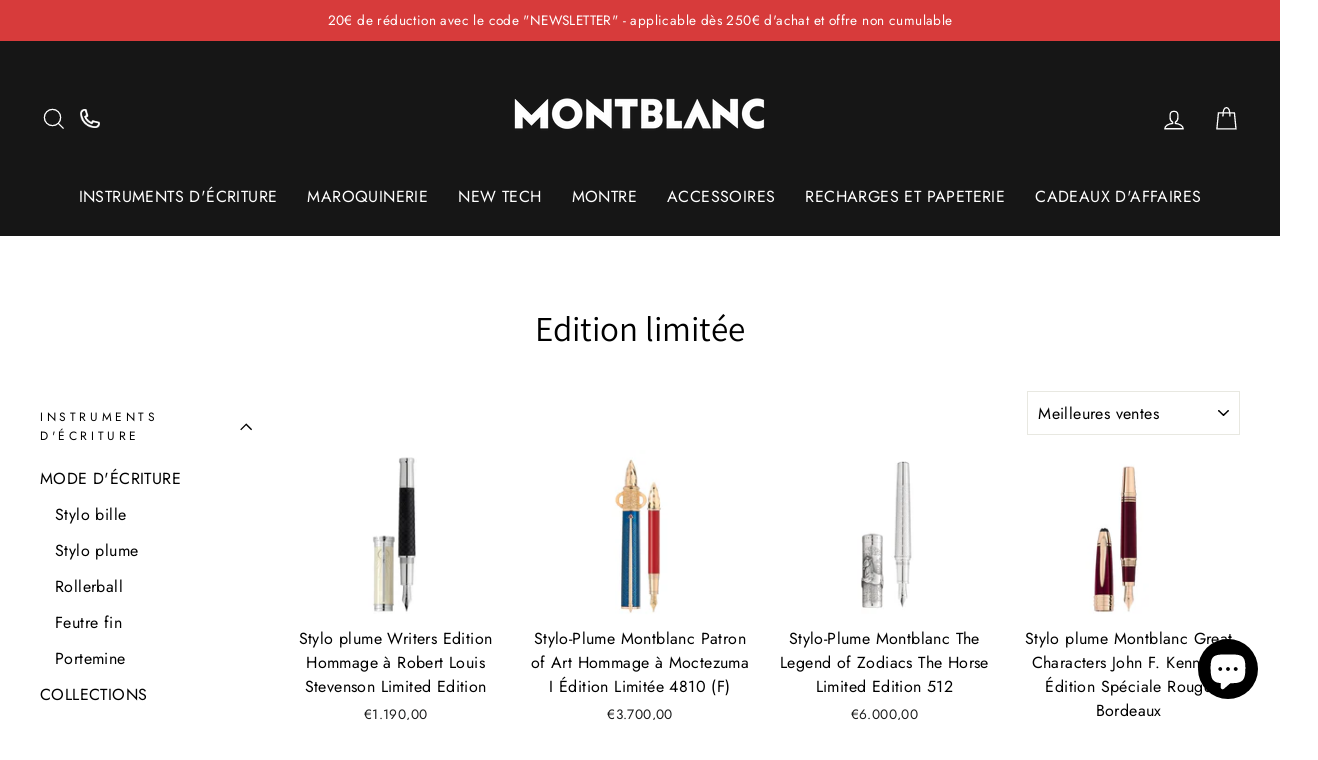

--- FILE ---
content_type: text/html; charset=utf-8
request_url: https://montblanc-boutique-toulouse.com/collections/edition-limite
body_size: 35997
content:
<!doctype html>
<html class="no-js" lang="fr" dir="ltr">
<head>
  <link rel="stylesheet" href="https://obscure-escarpment-2240.herokuapp.com/stylesheets/bcpo-front.css">
  <script>var bcpo_product=null;  var bcpo_settings={"fallback":"default","auto_select":"on","load_main_image":"on","replaceImage":"on","border_style":"round","tooltips":"show","sold_out_style":"transparent","theme":"light","jumbo_colors":"medium","jumbo_images":"medium","circle_swatches":"","inventory_style":"amazon","override_ajax":"on","add_price_addons":"off","theme2":"off","money_format2":"€{{amount_with_comma_separator}} EUR","money_format_without_currency":"€{{amount_with_comma_separator}}","show_currency":"off","global_auto_image_options":"","global_color_options":"","global_colors":[{"key":"","value":"ecf42f"}],"shop_currency":"EUR"};var inventory_quantity = [];if(bcpo_product) { for (var i = 0; i < bcpo_product.variants.length; i += 1) { bcpo_product.variants[i].inventory_quantity = inventory_quantity[i]; }}window.bcpo = window.bcpo || {}; bcpo.cart = {"note":null,"attributes":{},"original_total_price":0,"total_price":0,"total_discount":0,"total_weight":0.0,"item_count":0,"items":[],"requires_shipping":false,"currency":"EUR","items_subtotal_price":0,"cart_level_discount_applications":[],"checkout_charge_amount":0}; bcpo.ogFormData = FormData;</script>
  
    <!-- Global site tag (gtag.js) - Google Ads: 755379487 -->
<script async src="https://www.googletagmanager.com/gtag/js?id=AW-755379487"></script>
<script>
  window.dataLayer = window.dataLayer || [];
  function gtag(){dataLayer.push(arguments);}
  gtag('js', new Date());

  gtag('config', 'AW-755379487');
</script>
  <script>var bcpo_product=null; 
   
  var bcpo_settings={"fallback":"default","auto_select":"on","load_main_image":"on","replaceImage":"on","border_style":"round","tooltips":"show","sold_out_style":"transparent","theme":"light","jumbo_colors":"medium","jumbo_images":"medium","circle_swatches":"","inventory_style":"amazon","override_ajax":"on","add_price_addons":"off","theme2":"off","money_format2":"€{{amount_with_comma_separator}} EUR","money_format_without_currency":"€{{amount_with_comma_separator}}","show_currency":"off","global_auto_image_options":"","global_color_options":"","global_colors":[{"key":"","value":"ecf42f"}],"shop_currency":"EUR"};var inventory_quantity = [];
  if(bcpo_product) { for (var i = 0; i < bcpo_product.variants.length; i += 1) 
  { bcpo_product.variants[i].inventory_quantity = inventory_quantity[i]; }}window.bcpo = window.bcpo || {}; bcpo.cart = {"note":null,"attributes":{},"original_total_price":0,"total_price":0,"total_discount":0,"total_weight":0.0,"item_count":0,"items":[],"requires_shipping":false,"currency":"EUR","items_subtotal_price":0,"cart_level_discount_applications":[],"checkout_charge_amount":0}; bcpo.ogFormData = FormData;</script>
  
<!-- microsoft conversion tracking tag-->
  <script>(function(w,d,t,r,u){var f,n,i;w[u]=w[u]||[],f=function(){var o={ti:"134607187"};o.q=w[u],w[u]=new UET(o),w[u].push("pageLoad")},n=d.createElement(t),n.src=r,n.async=1,n.onload=n.onreadystatechange=function(){var s=this.readyState;s&&s!=="loaded"&&s!=="complete"||(f(),n.onload=n.onreadystatechange=null)},i=d.getElementsByTagName(t)[0],i.parentNode.insertBefore(n,i)})(window,document,"script","//bat.bing.com/bat.js","uetq");</script>
  
  <meta name="google-site-verification" content="3XWUPvk7Rs1WDXpDGRDrb7Ne7v3L54cd0noMFgg1TOc" />
  
    <!-- Taboola Pixel Code -->
<script type='text/javascript'>
  window._tfa = window._tfa || [];
  window._tfa.push({notify: 'event', name: 'page_view', id: 1414894});
  !function (t, f, a, x) {
         if (!document.getElementById(x)) {
            t.async = 1;t.src = a;t.id=x;f.parentNode.insertBefore(t, f);
         }
  }(document.createElement('script'),
  document.getElementsByTagName('script')[0],
  '//cdn.taboola.com/libtrc/unip/1414894/tfa.js',
  'tb_tfa_script');
</script>
<!-- End of Taboola Pixel Code --><!-- /snippets/ls-head.liquid -->
<!-- /snippets/ls-sdk.liquid -->
<script type="text/javascript">
  window.LangShopConfig = {
    "currentLanguage": "fr",
    "currentCurrency": "",
    "shopifyLocales":[{"code":"fr","rootUrl":"\/"}    ]
,
    "shopifyCurrencies": ["EUR"],
    "originalLanguage": null,
    "targetLanguages": null,
    "languagesSwitchers": null,
    "defaultCurrency": null,
    "targetCurrencies": null,
    "currenciesSwitchers": null,
    "languageDetection": null,
    "languagesCountries": null,
    "languagesBrowsers": null,
    "currencyDetection": null,
    "currenciesLanguages": null,
    "currenciesCountries": null,
    "recommendationAlert": null,
    "currencyInQueryParam":true,
    "allowAutomaticRedirects":true,
    "storeMoneyFormat": "€{{amount_with_comma_separator}}",
    "storeMoneyWithCurrencyFormat": "€{{amount_with_comma_separator}} EUR",
    "themeDynamics":[],
    "isAdmin":false,
    "isPreview":false,
    "i18n":{}};
</script>
<script src="//montblanc-boutique-toulouse.com/cdn/shop/t/6/assets/ls-sdk.js?v=130636557346157748801639064779&proxy_prefix=/apps/langshop" async></script><meta charset="utf-8">
  <meta http-equiv="X-UA-Compatible" content="IE=edge,chrome=1">
  <meta name="viewport" content="width=device-width,initial-scale=1">
  <meta name="theme-color" content="#111111">
  <link rel="canonical" href="https://montblanc-boutique-toulouse.com/collections/edition-limite">
  <link rel="canonical" href="https://montblanc-boutique-toulouse.com/collections/edition-limite">
  <link rel="preconnect" href="https://cdn.shopify.com">
  <link rel="preconnect" href="https://fonts.shopifycdn.com">
  <link rel="dns-prefetch" href="https://productreviews.shopifycdn.com">
  <link rel="dns-prefetch" href="https://ajax.googleapis.com">
  <link rel="dns-prefetch" href="https://maps.googleapis.com">
  <link rel="dns-prefetch" href="https://maps.gstatic.com"><link rel="shortcut icon" href="//montblanc-boutique-toulouse.com/cdn/shop/files/Favicon_Montblanc_32x32.png?v=1623687914" type="image/png" /><title>Edition limitée
&ndash; Montblanc Toulouse [France]
</title>
<meta property="og:site_name" content="Montblanc Toulouse [France]">
  <meta property="og:url" content="https://montblanc-boutique-toulouse.com/collections/edition-limite">
  <meta property="og:title" content="Edition limitée">
  <meta property="og:type" content="website">
  <meta property="og:description" content="Boutique officielle agréée Montblanc Toulouse : stylos de luxe, maroquinerie en cuir, accessoires high-tech, recharges stylo. Livraison offerte dès 50€ d'achat."><meta property="og:image" content="http://montblanc-boutique-toulouse.com/cdn/shop/files/StyloplumeWritersEditionHommageaRobertLouisStevensonLimitedEdition_1_a0ac74c5-cb20-4f3d-91b2-8022133e7adc_1200x630.jpg?v=1712812716"><meta property="og:image" content="http://montblanc-boutique-toulouse.com/cdn/shop/files/stylo-plumemontblancstylo-plume-montblanc-patron-of-art-hommage-a-moctezuma-i-edition-limitee-4810-f-9037291_1200x630.jpg?v=1761833543"><meta property="og:image" content="http://montblanc-boutique-toulouse.com/cdn/shop/files/stylo-plumemontblancstylo-plume-montblanc-the-legend-of-zodiacs-the-horse-limited-edition-512-5312849_1200x630.png?v=1761833459">
  <meta property="og:image:secure_url" content="https://montblanc-boutique-toulouse.com/cdn/shop/files/StyloplumeWritersEditionHommageaRobertLouisStevensonLimitedEdition_1_a0ac74c5-cb20-4f3d-91b2-8022133e7adc_1200x630.jpg?v=1712812716"><meta property="og:image:secure_url" content="https://montblanc-boutique-toulouse.com/cdn/shop/files/stylo-plumemontblancstylo-plume-montblanc-patron-of-art-hommage-a-moctezuma-i-edition-limitee-4810-f-9037291_1200x630.jpg?v=1761833543"><meta property="og:image:secure_url" content="https://montblanc-boutique-toulouse.com/cdn/shop/files/stylo-plumemontblancstylo-plume-montblanc-the-legend-of-zodiacs-the-horse-limited-edition-512-5312849_1200x630.png?v=1761833459">
  <meta name="twitter:site" content="@">
  <meta name="twitter:card" content="summary_large_image">
  <meta name="twitter:title" content="Edition limitée">
  <meta name="twitter:description" content="Boutique officielle agréée Montblanc Toulouse : stylos de luxe, maroquinerie en cuir, accessoires high-tech, recharges stylo. Livraison offerte dès 50€ d'achat.">
<style data-shopify>@font-face {
  font-family: Assistant;
  font-weight: 400;
  font-style: normal;
  font-display: swap;
  src: url("//montblanc-boutique-toulouse.com/cdn/fonts/assistant/assistant_n4.9120912a469cad1cc292572851508ca49d12e768.woff2") format("woff2"),
       url("//montblanc-boutique-toulouse.com/cdn/fonts/assistant/assistant_n4.6e9875ce64e0fefcd3f4446b7ec9036b3ddd2985.woff") format("woff");
}

  @font-face {
  font-family: Jost;
  font-weight: 400;
  font-style: normal;
  font-display: swap;
  src: url("//montblanc-boutique-toulouse.com/cdn/fonts/jost/jost_n4.d47a1b6347ce4a4c9f437608011273009d91f2b7.woff2") format("woff2"),
       url("//montblanc-boutique-toulouse.com/cdn/fonts/jost/jost_n4.791c46290e672b3f85c3d1c651ef2efa3819eadd.woff") format("woff");
}


  @font-face {
  font-family: Jost;
  font-weight: 600;
  font-style: normal;
  font-display: swap;
  src: url("//montblanc-boutique-toulouse.com/cdn/fonts/jost/jost_n6.ec1178db7a7515114a2d84e3dd680832b7af8b99.woff2") format("woff2"),
       url("//montblanc-boutique-toulouse.com/cdn/fonts/jost/jost_n6.b1178bb6bdd3979fef38e103a3816f6980aeaff9.woff") format("woff");
}

  @font-face {
  font-family: Jost;
  font-weight: 400;
  font-style: italic;
  font-display: swap;
  src: url("//montblanc-boutique-toulouse.com/cdn/fonts/jost/jost_i4.b690098389649750ada222b9763d55796c5283a5.woff2") format("woff2"),
       url("//montblanc-boutique-toulouse.com/cdn/fonts/jost/jost_i4.fd766415a47e50b9e391ae7ec04e2ae25e7e28b0.woff") format("woff");
}

  @font-face {
  font-family: Jost;
  font-weight: 600;
  font-style: italic;
  font-display: swap;
  src: url("//montblanc-boutique-toulouse.com/cdn/fonts/jost/jost_i6.9af7e5f39e3a108c08f24047a4276332d9d7b85e.woff2") format("woff2"),
       url("//montblanc-boutique-toulouse.com/cdn/fonts/jost/jost_i6.2bf310262638f998ed206777ce0b9a3b98b6fe92.woff") format("woff");
}

</style><link href="//montblanc-boutique-toulouse.com/cdn/shop/t/6/assets/theme.css?v=54835944009864991961696347856" rel="stylesheet" type="text/css" media="all" />
<style data-shopify>:root {
    --typeHeaderPrimary: Assistant;
    --typeHeaderFallback: sans-serif;
    --typeHeaderSize: 35px;
    --typeHeaderWeight: 400;
    --typeHeaderLineHeight: 1;
    --typeHeaderSpacing: 0.0em;

    --typeBasePrimary:Jost;
    --typeBaseFallback:sans-serif;
    --typeBaseSize: 16px;
    --typeBaseWeight: 400;
    --typeBaseSpacing: 0.025em;
    --typeBaseLineHeight: 1.6;

    --typeCollectionTitle: 18px;

    --iconWeight: 3px;
    --iconLinecaps: miter;

    
      --buttonRadius: 3px;
    

    --colorGridOverlayOpacity: 0.1;
  }</style><link rel="stylesheet" href="https://cdnjs.cloudflare.com/ajax/libs/jquery-modal/0.9.1/jquery.modal.min.css" />

  <script>
    document.documentElement.className = document.documentElement.className.replace('no-js', 'js');

    window.theme = window.theme || {};
    theme.routes = {
      home: "/",
      cart: "/cart",
      cartAdd: "/cart/add.js",
      cartChange: "/cart/change"
    };
    theme.strings = {
      soldOut: "Épuisé",
      unavailable: "Non disponible",
      stockLabel: "[count] en stock",
      willNotShipUntil: "Sera expédié après [date]",
      willBeInStockAfter: "Sera en stock à compter de [date]",
      waitingForStock: "Inventaire sur le chemin",
      savePrice: "Épargnez [saved_amount]",
      cartEmpty: "Votre panier est vide.",
      cartTermsConfirmation: "Vous devez accepter les termes et conditions de vente pour vérifier"
    };
    theme.settings = {
      dynamicVariantsEnable: true,
      dynamicVariantType: "button",
      cartType: "page",
      moneyFormat: "€{{amount_with_comma_separator}}",
      saveType: "dollar",
      recentlyViewedEnabled: false,
      predictiveSearch: true,
      predictiveSearchType: "product,article,page",
      inventoryThreshold: 10,
      quickView: false,
      themeName: 'Impulse',
      themeVersion: "3.6.2"
    };
  </script>

  <script>window.performance && window.performance.mark && window.performance.mark('shopify.content_for_header.start');</script><meta name="google-site-verification" content="3XWUPvk7Rs1WDXpDGRDrb7Ne7v3L54cd0noMFgg1TOc">
<meta id="shopify-digital-wallet" name="shopify-digital-wallet" content="/57455870113/digital_wallets/dialog">
<meta name="shopify-checkout-api-token" content="9fa916ef5be768391f5c0813b65bc2f8">
<meta id="in-context-paypal-metadata" data-shop-id="57455870113" data-venmo-supported="false" data-environment="production" data-locale="fr_FR" data-paypal-v4="true" data-currency="EUR">
<link rel="alternate" type="application/atom+xml" title="Feed" href="/collections/edition-limite.atom" />
<link rel="next" href="/collections/edition-limite?page=2">
<link rel="alternate" type="application/json+oembed" href="https://montblanc-boutique-toulouse.com/collections/edition-limite.oembed">
<script async="async" src="/checkouts/internal/preloads.js?locale=fr-FR"></script>
<script id="shopify-features" type="application/json">{"accessToken":"9fa916ef5be768391f5c0813b65bc2f8","betas":["rich-media-storefront-analytics"],"domain":"montblanc-boutique-toulouse.com","predictiveSearch":true,"shopId":57455870113,"locale":"fr"}</script>
<script>var Shopify = Shopify || {};
Shopify.shop = "montblanc-boutique-toulouse.myshopify.com";
Shopify.locale = "fr";
Shopify.currency = {"active":"EUR","rate":"1.0"};
Shopify.country = "FR";
Shopify.theme = {"name":"Montblanc Toulouse (import Monaco conciergerie)","id":129378255101,"schema_name":"LangShop Theme","schema_version":"2.8.1","theme_store_id":null,"role":"main"};
Shopify.theme.handle = "null";
Shopify.theme.style = {"id":null,"handle":null};
Shopify.cdnHost = "montblanc-boutique-toulouse.com/cdn";
Shopify.routes = Shopify.routes || {};
Shopify.routes.root = "/";</script>
<script type="module">!function(o){(o.Shopify=o.Shopify||{}).modules=!0}(window);</script>
<script>!function(o){function n(){var o=[];function n(){o.push(Array.prototype.slice.apply(arguments))}return n.q=o,n}var t=o.Shopify=o.Shopify||{};t.loadFeatures=n(),t.autoloadFeatures=n()}(window);</script>
<script id="shop-js-analytics" type="application/json">{"pageType":"collection"}</script>
<script defer="defer" async type="module" src="//montblanc-boutique-toulouse.com/cdn/shopifycloud/shop-js/modules/v2/client.init-shop-cart-sync_D53yOFxz.fr.esm.js"></script>
<script defer="defer" async type="module" src="//montblanc-boutique-toulouse.com/cdn/shopifycloud/shop-js/modules/v2/chunk.common_OlNb1LrD.esm.js"></script>
<script type="module">
  await import("//montblanc-boutique-toulouse.com/cdn/shopifycloud/shop-js/modules/v2/client.init-shop-cart-sync_D53yOFxz.fr.esm.js");
await import("//montblanc-boutique-toulouse.com/cdn/shopifycloud/shop-js/modules/v2/chunk.common_OlNb1LrD.esm.js");

  window.Shopify.SignInWithShop?.initShopCartSync?.({"fedCMEnabled":true,"windoidEnabled":true});

</script>
<script>(function() {
  var isLoaded = false;
  function asyncLoad() {
    if (isLoaded) return;
    isLoaded = true;
    var urls = ["\/\/cdn.shopify.com\/proxy\/12173c13cbe4e496a04ac4c46ffa53ec43b7fa21466f2d441f3583b038de6d1b\/obscure-escarpment-2240.herokuapp.com\/js\/best_custom_product_options.js?shop=montblanc-boutique-toulouse.myshopify.com\u0026sp-cache-control=cHVibGljLCBtYXgtYWdlPTkwMA","\/\/shopify.privy.com\/widget.js?shop=montblanc-boutique-toulouse.myshopify.com","https:\/\/gdprcdn.b-cdn.net\/js\/gdpr_cookie_consent.min.js?shop=montblanc-boutique-toulouse.myshopify.com","https:\/\/front.optimonk.com\/public\/183508\/shopify\/preload.js?shop=montblanc-boutique-toulouse.myshopify.com"];
    for (var i = 0; i < urls.length; i++) {
      var s = document.createElement('script');
      s.type = 'text/javascript';
      s.async = true;
      s.src = urls[i];
      var x = document.getElementsByTagName('script')[0];
      x.parentNode.insertBefore(s, x);
    }
  };
  if(window.attachEvent) {
    window.attachEvent('onload', asyncLoad);
  } else {
    window.addEventListener('load', asyncLoad, false);
  }
})();</script>
<script id="__st">var __st={"a":57455870113,"offset":3600,"reqid":"2c60deae-43d3-4934-8ab7-c006cf7e0f17-1762477521","pageurl":"montblanc-boutique-toulouse.com\/collections\/edition-limite","u":"87337272b6f3","p":"collection","rtyp":"collection","rid":270483718305};</script>
<script>window.ShopifyPaypalV4VisibilityTracking = true;</script>
<script id="captcha-bootstrap">!function(){'use strict';const t='contact',e='account',n='new_comment',o=[[t,t],['blogs',n],['comments',n],[t,'customer']],c=[[e,'customer_login'],[e,'guest_login'],[e,'recover_customer_password'],[e,'create_customer']],r=t=>t.map((([t,e])=>`form[action*='/${t}']:not([data-nocaptcha='true']) input[name='form_type'][value='${e}']`)).join(','),a=t=>()=>t?[...document.querySelectorAll(t)].map((t=>t.form)):[];function s(){const t=[...o],e=r(t);return a(e)}const i='password',u='form_key',d=['recaptcha-v3-token','g-recaptcha-response','h-captcha-response',i],f=()=>{try{return window.sessionStorage}catch{return}},m='__shopify_v',_=t=>t.elements[u];function p(t,e,n=!1){try{const o=window.sessionStorage,c=JSON.parse(o.getItem(e)),{data:r}=function(t){const{data:e,action:n}=t;return t[m]||n?{data:e,action:n}:{data:t,action:n}}(c);for(const[e,n]of Object.entries(r))t.elements[e]&&(t.elements[e].value=n);n&&o.removeItem(e)}catch(o){console.error('form repopulation failed',{error:o})}}const l='form_type',E='cptcha';function T(t){t.dataset[E]=!0}const w=window,h=w.document,L='Shopify',v='ce_forms',y='captcha';let A=!1;((t,e)=>{const n=(g='f06e6c50-85a8-45c8-87d0-21a2b65856fe',I='https://cdn.shopify.com/shopifycloud/storefront-forms-hcaptcha/ce_storefront_forms_captcha_hcaptcha.v1.5.2.iife.js',D={infoText:'Protégé par hCaptcha',privacyText:'Confidentialité',termsText:'Conditions'},(t,e,n)=>{const o=w[L][v],c=o.bindForm;if(c)return c(t,g,e,D).then(n);var r;o.q.push([[t,g,e,D],n]),r=I,A||(h.body.append(Object.assign(h.createElement('script'),{id:'captcha-provider',async:!0,src:r})),A=!0)});var g,I,D;w[L]=w[L]||{},w[L][v]=w[L][v]||{},w[L][v].q=[],w[L][y]=w[L][y]||{},w[L][y].protect=function(t,e){n(t,void 0,e),T(t)},Object.freeze(w[L][y]),function(t,e,n,w,h,L){const[v,y,A,g]=function(t,e,n){const i=e?o:[],u=t?c:[],d=[...i,...u],f=r(d),m=r(i),_=r(d.filter((([t,e])=>n.includes(e))));return[a(f),a(m),a(_),s()]}(w,h,L),I=t=>{const e=t.target;return e instanceof HTMLFormElement?e:e&&e.form},D=t=>v().includes(t);t.addEventListener('submit',(t=>{const e=I(t);if(!e)return;const n=D(e)&&!e.dataset.hcaptchaBound&&!e.dataset.recaptchaBound,o=_(e),c=g().includes(e)&&(!o||!o.value);(n||c)&&t.preventDefault(),c&&!n&&(function(t){try{if(!f())return;!function(t){const e=f();if(!e)return;const n=_(t);if(!n)return;const o=n.value;o&&e.removeItem(o)}(t);const e=Array.from(Array(32),(()=>Math.random().toString(36)[2])).join('');!function(t,e){_(t)||t.append(Object.assign(document.createElement('input'),{type:'hidden',name:u})),t.elements[u].value=e}(t,e),function(t,e){const n=f();if(!n)return;const o=[...t.querySelectorAll(`input[type='${i}']`)].map((({name:t})=>t)),c=[...d,...o],r={};for(const[a,s]of new FormData(t).entries())c.includes(a)||(r[a]=s);n.setItem(e,JSON.stringify({[m]:1,action:t.action,data:r}))}(t,e)}catch(e){console.error('failed to persist form',e)}}(e),e.submit())}));const S=(t,e)=>{t&&!t.dataset[E]&&(n(t,e.some((e=>e===t))),T(t))};for(const o of['focusin','change'])t.addEventListener(o,(t=>{const e=I(t);D(e)&&S(e,y())}));const B=e.get('form_key'),M=e.get(l),P=B&&M;t.addEventListener('DOMContentLoaded',(()=>{const t=y();if(P)for(const e of t)e.elements[l].value===M&&p(e,B);[...new Set([...A(),...v().filter((t=>'true'===t.dataset.shopifyCaptcha))])].forEach((e=>S(e,t)))}))}(h,new URLSearchParams(w.location.search),n,t,e,['guest_login'])})(!0,!0)}();</script>
<script integrity="sha256-52AcMU7V7pcBOXWImdc/TAGTFKeNjmkeM1Pvks/DTgc=" data-source-attribution="shopify.loadfeatures" defer="defer" src="//montblanc-boutique-toulouse.com/cdn/shopifycloud/storefront/assets/storefront/load_feature-81c60534.js" crossorigin="anonymous"></script>
<script data-source-attribution="shopify.dynamic_checkout.dynamic.init">var Shopify=Shopify||{};Shopify.PaymentButton=Shopify.PaymentButton||{isStorefrontPortableWallets:!0,init:function(){window.Shopify.PaymentButton.init=function(){};var t=document.createElement("script");t.src="https://montblanc-boutique-toulouse.com/cdn/shopifycloud/portable-wallets/latest/portable-wallets.fr.js",t.type="module",document.head.appendChild(t)}};
</script>
<script data-source-attribution="shopify.dynamic_checkout.buyer_consent">
  function portableWalletsHideBuyerConsent(e){var t=document.getElementById("shopify-buyer-consent"),n=document.getElementById("shopify-subscription-policy-button");t&&n&&(t.classList.add("hidden"),t.setAttribute("aria-hidden","true"),n.removeEventListener("click",e))}function portableWalletsShowBuyerConsent(e){var t=document.getElementById("shopify-buyer-consent"),n=document.getElementById("shopify-subscription-policy-button");t&&n&&(t.classList.remove("hidden"),t.removeAttribute("aria-hidden"),n.addEventListener("click",e))}window.Shopify?.PaymentButton&&(window.Shopify.PaymentButton.hideBuyerConsent=portableWalletsHideBuyerConsent,window.Shopify.PaymentButton.showBuyerConsent=portableWalletsShowBuyerConsent);
</script>
<script data-source-attribution="shopify.dynamic_checkout.cart.bootstrap">document.addEventListener("DOMContentLoaded",(function(){function t(){return document.querySelector("shopify-accelerated-checkout-cart, shopify-accelerated-checkout")}if(t())Shopify.PaymentButton.init();else{new MutationObserver((function(e,n){t()&&(Shopify.PaymentButton.init(),n.disconnect())})).observe(document.body,{childList:!0,subtree:!0})}}));
</script>
<link id="shopify-accelerated-checkout-styles" rel="stylesheet" media="screen" href="https://montblanc-boutique-toulouse.com/cdn/shopifycloud/portable-wallets/latest/accelerated-checkout-backwards-compat.css" crossorigin="anonymous">
<style id="shopify-accelerated-checkout-cart">
        #shopify-buyer-consent {
  margin-top: 1em;
  display: inline-block;
  width: 100%;
}

#shopify-buyer-consent.hidden {
  display: none;
}

#shopify-subscription-policy-button {
  background: none;
  border: none;
  padding: 0;
  text-decoration: underline;
  font-size: inherit;
  cursor: pointer;
}

#shopify-subscription-policy-button::before {
  box-shadow: none;
}

      </style>

<script>window.performance && window.performance.mark && window.performance.mark('shopify.content_for_header.end');</script>
  <script id="vopo-head">(function () { if (((document.documentElement.innerHTML.includes('asyncLoad') && !document.documentElement.innerHTML.includes('\/obscure' + '-escarpment-2240')) || (window.bcpo && bcpo.disabled)) && !window.location.href.match(/[&?]yesbcpo/)) return; var script = document.createElement('script'); script.src = "https://obscure-escarpment-2240.herokuapp.com/js/best_custom_product_options.js?shop=montblanc-boutique-toulouse.myshopify.com"; var vopoHead = document.getElementById('vopo-head'); vopoHead.parentNode.insertBefore(script, vopoHead); })();</script>
  
  <script src="https://cdnjs.cloudflare.com/ajax/libs/jquery/3.0.0/jquery.min.js"></script>

  <script src="//montblanc-boutique-toulouse.com/cdn/shop/t/6/assets/vendor-scripts-v7.js" defer="defer"></script><script src="//montblanc-boutique-toulouse.com/cdn/shop/t/6/assets/theme.js?v=9435249751767744711639064785" defer="defer"></script>
  <script src="https://cdnjs.cloudflare.com/ajax/libs/jquery-modal/0.9.1/jquery.modal.min.js"></script><!--Gem_Page_Header_Script-->
    


<!--End_Gem_Page_Header_Script-->



    

    
  
<!-- BEGIN app block: shopify://apps/consentmo-gdpr/blocks/gdpr_cookie_consent/4fbe573f-a377-4fea-9801-3ee0858cae41 -->


<!-- END app block --><!-- BEGIN app block: shopify://apps/gempages-builder/blocks/embed-gp-script-head/20b379d4-1b20-474c-a6ca-665c331919f3 -->














<!-- END app block --><!-- BEGIN app block: shopify://apps/vo-product-options/blocks/embed-block/430cbd7b-bd20-4c16-ba41-db6f4c645164 --><script>var bcpo_product=null;  var bcpo_settings=bcpo_settings || {"fallback":"default","auto_select":"on","load_main_image":"on","replaceImage":"on","border_style":"round","tooltips":"show","sold_out_style":"transparent","theme":"light","jumbo_colors":"medium","jumbo_images":"medium","circle_swatches":"","inventory_style":"amazon","override_ajax":"on","add_price_addons":"off","theme2":"off","money_format2":"€{{amount_with_comma_separator}} EUR","money_format_without_currency":"€{{amount_with_comma_separator}}","show_currency":"off","global_auto_image_options":"","global_color_options":"","global_colors":[{"key":"","value":"ecf42f"}],"shop_currency":"EUR"};var inventory_quantity = [];if(bcpo_product) { for (var i = 0; i < bcpo_product.variants.length; i += 1) { bcpo_product.variants[i].inventory_quantity = inventory_quantity[i]; }}window.bcpo = window.bcpo || {}; bcpo.cart = {"note":null,"attributes":{},"original_total_price":0,"total_price":0,"total_discount":0,"total_weight":0.0,"item_count":0,"items":[],"requires_shipping":false,"currency":"EUR","items_subtotal_price":0,"cart_level_discount_applications":[],"checkout_charge_amount":0}; bcpo.ogFormData = FormData; bcpo.money_with_currency_format = "€{{amount_with_comma_separator}} EUR";bcpo.money_format = "€{{amount_with_comma_separator}}"; if (bcpo_settings) { bcpo_settings.shop_currency = "EUR";} else { var bcpo_settings = {shop_currency: "EUR" }; }</script>


<!-- END app block --><script src="https://cdn.shopify.com/extensions/7bc9bb47-adfa-4267-963e-cadee5096caf/inbox-1252/assets/inbox-chat-loader.js" type="text/javascript" defer="defer"></script>
<script src="https://cdn.shopify.com/extensions/019a5a0b-467d-7332-a103-8a680f2623e9/consentmo-gdpr-470/assets/consentmo_cookie_consent.js" type="text/javascript" defer="defer"></script>
<script src="https://cdn.shopify.com/extensions/019a4b78-e814-7d76-bd90-a776059e2fba/best-custom-product-options-385/assets/best_custom_product_options.js" type="text/javascript" defer="defer"></script>
<link href="https://cdn.shopify.com/extensions/019a4b78-e814-7d76-bd90-a776059e2fba/best-custom-product-options-385/assets/bcpo-front.css" rel="stylesheet" type="text/css" media="all">
<link href="https://monorail-edge.shopifysvc.com" rel="dns-prefetch">
<script>(function(){if ("sendBeacon" in navigator && "performance" in window) {try {var session_token_from_headers = performance.getEntriesByType('navigation')[0].serverTiming.find(x => x.name == '_s').description;} catch {var session_token_from_headers = undefined;}var session_cookie_matches = document.cookie.match(/_shopify_s=([^;]*)/);var session_token_from_cookie = session_cookie_matches && session_cookie_matches.length === 2 ? session_cookie_matches[1] : "";var session_token = session_token_from_headers || session_token_from_cookie || "";function handle_abandonment_event(e) {var entries = performance.getEntries().filter(function(entry) {return /monorail-edge.shopifysvc.com/.test(entry.name);});if (!window.abandonment_tracked && entries.length === 0) {window.abandonment_tracked = true;var currentMs = Date.now();var navigation_start = performance.timing.navigationStart;var payload = {shop_id: 57455870113,url: window.location.href,navigation_start,duration: currentMs - navigation_start,session_token,page_type: "collection"};window.navigator.sendBeacon("https://monorail-edge.shopifysvc.com/v1/produce", JSON.stringify({schema_id: "online_store_buyer_site_abandonment/1.1",payload: payload,metadata: {event_created_at_ms: currentMs,event_sent_at_ms: currentMs}}));}}window.addEventListener('pagehide', handle_abandonment_event);}}());</script>
<script id="web-pixels-manager-setup">(function e(e,d,r,n,o){if(void 0===o&&(o={}),!Boolean(null===(a=null===(i=window.Shopify)||void 0===i?void 0:i.analytics)||void 0===a?void 0:a.replayQueue)){var i,a;window.Shopify=window.Shopify||{};var t=window.Shopify;t.analytics=t.analytics||{};var s=t.analytics;s.replayQueue=[],s.publish=function(e,d,r){return s.replayQueue.push([e,d,r]),!0};try{self.performance.mark("wpm:start")}catch(e){}var l=function(){var e={modern:/Edge?\/(1{2}[4-9]|1[2-9]\d|[2-9]\d{2}|\d{4,})\.\d+(\.\d+|)|Firefox\/(1{2}[4-9]|1[2-9]\d|[2-9]\d{2}|\d{4,})\.\d+(\.\d+|)|Chrom(ium|e)\/(9{2}|\d{3,})\.\d+(\.\d+|)|(Maci|X1{2}).+ Version\/(15\.\d+|(1[6-9]|[2-9]\d|\d{3,})\.\d+)([,.]\d+|)( \(\w+\)|)( Mobile\/\w+|) Safari\/|Chrome.+OPR\/(9{2}|\d{3,})\.\d+\.\d+|(CPU[ +]OS|iPhone[ +]OS|CPU[ +]iPhone|CPU IPhone OS|CPU iPad OS)[ +]+(15[._]\d+|(1[6-9]|[2-9]\d|\d{3,})[._]\d+)([._]\d+|)|Android:?[ /-](13[3-9]|1[4-9]\d|[2-9]\d{2}|\d{4,})(\.\d+|)(\.\d+|)|Android.+Firefox\/(13[5-9]|1[4-9]\d|[2-9]\d{2}|\d{4,})\.\d+(\.\d+|)|Android.+Chrom(ium|e)\/(13[3-9]|1[4-9]\d|[2-9]\d{2}|\d{4,})\.\d+(\.\d+|)|SamsungBrowser\/([2-9]\d|\d{3,})\.\d+/,legacy:/Edge?\/(1[6-9]|[2-9]\d|\d{3,})\.\d+(\.\d+|)|Firefox\/(5[4-9]|[6-9]\d|\d{3,})\.\d+(\.\d+|)|Chrom(ium|e)\/(5[1-9]|[6-9]\d|\d{3,})\.\d+(\.\d+|)([\d.]+$|.*Safari\/(?![\d.]+ Edge\/[\d.]+$))|(Maci|X1{2}).+ Version\/(10\.\d+|(1[1-9]|[2-9]\d|\d{3,})\.\d+)([,.]\d+|)( \(\w+\)|)( Mobile\/\w+|) Safari\/|Chrome.+OPR\/(3[89]|[4-9]\d|\d{3,})\.\d+\.\d+|(CPU[ +]OS|iPhone[ +]OS|CPU[ +]iPhone|CPU IPhone OS|CPU iPad OS)[ +]+(10[._]\d+|(1[1-9]|[2-9]\d|\d{3,})[._]\d+)([._]\d+|)|Android:?[ /-](13[3-9]|1[4-9]\d|[2-9]\d{2}|\d{4,})(\.\d+|)(\.\d+|)|Mobile Safari.+OPR\/([89]\d|\d{3,})\.\d+\.\d+|Android.+Firefox\/(13[5-9]|1[4-9]\d|[2-9]\d{2}|\d{4,})\.\d+(\.\d+|)|Android.+Chrom(ium|e)\/(13[3-9]|1[4-9]\d|[2-9]\d{2}|\d{4,})\.\d+(\.\d+|)|Android.+(UC? ?Browser|UCWEB|U3)[ /]?(15\.([5-9]|\d{2,})|(1[6-9]|[2-9]\d|\d{3,})\.\d+)\.\d+|SamsungBrowser\/(5\.\d+|([6-9]|\d{2,})\.\d+)|Android.+MQ{2}Browser\/(14(\.(9|\d{2,})|)|(1[5-9]|[2-9]\d|\d{3,})(\.\d+|))(\.\d+|)|K[Aa][Ii]OS\/(3\.\d+|([4-9]|\d{2,})\.\d+)(\.\d+|)/},d=e.modern,r=e.legacy,n=navigator.userAgent;return n.match(d)?"modern":n.match(r)?"legacy":"unknown"}(),u="modern"===l?"modern":"legacy",c=(null!=n?n:{modern:"",legacy:""})[u],f=function(e){return[e.baseUrl,"/wpm","/b",e.hashVersion,"modern"===e.buildTarget?"m":"l",".js"].join("")}({baseUrl:d,hashVersion:r,buildTarget:u}),m=function(e){var d=e.version,r=e.bundleTarget,n=e.surface,o=e.pageUrl,i=e.monorailEndpoint;return{emit:function(e){var a=e.status,t=e.errorMsg,s=(new Date).getTime(),l=JSON.stringify({metadata:{event_sent_at_ms:s},events:[{schema_id:"web_pixels_manager_load/3.1",payload:{version:d,bundle_target:r,page_url:o,status:a,surface:n,error_msg:t},metadata:{event_created_at_ms:s}}]});if(!i)return console&&console.warn&&console.warn("[Web Pixels Manager] No Monorail endpoint provided, skipping logging."),!1;try{return self.navigator.sendBeacon.bind(self.navigator)(i,l)}catch(e){}var u=new XMLHttpRequest;try{return u.open("POST",i,!0),u.setRequestHeader("Content-Type","text/plain"),u.send(l),!0}catch(e){return console&&console.warn&&console.warn("[Web Pixels Manager] Got an unhandled error while logging to Monorail."),!1}}}}({version:r,bundleTarget:l,surface:e.surface,pageUrl:self.location.href,monorailEndpoint:e.monorailEndpoint});try{o.browserTarget=l,function(e){var d=e.src,r=e.async,n=void 0===r||r,o=e.onload,i=e.onerror,a=e.sri,t=e.scriptDataAttributes,s=void 0===t?{}:t,l=document.createElement("script"),u=document.querySelector("head"),c=document.querySelector("body");if(l.async=n,l.src=d,a&&(l.integrity=a,l.crossOrigin="anonymous"),s)for(var f in s)if(Object.prototype.hasOwnProperty.call(s,f))try{l.dataset[f]=s[f]}catch(e){}if(o&&l.addEventListener("load",o),i&&l.addEventListener("error",i),u)u.appendChild(l);else{if(!c)throw new Error("Did not find a head or body element to append the script");c.appendChild(l)}}({src:f,async:!0,onload:function(){if(!function(){var e,d;return Boolean(null===(d=null===(e=window.Shopify)||void 0===e?void 0:e.analytics)||void 0===d?void 0:d.initialized)}()){var d=window.webPixelsManager.init(e)||void 0;if(d){var r=window.Shopify.analytics;r.replayQueue.forEach((function(e){var r=e[0],n=e[1],o=e[2];d.publishCustomEvent(r,n,o)})),r.replayQueue=[],r.publish=d.publishCustomEvent,r.visitor=d.visitor,r.initialized=!0}}},onerror:function(){return m.emit({status:"failed",errorMsg:"".concat(f," has failed to load")})},sri:function(e){var d=/^sha384-[A-Za-z0-9+/=]+$/;return"string"==typeof e&&d.test(e)}(c)?c:"",scriptDataAttributes:o}),m.emit({status:"loading"})}catch(e){m.emit({status:"failed",errorMsg:(null==e?void 0:e.message)||"Unknown error"})}}})({shopId: 57455870113,storefrontBaseUrl: "https://montblanc-boutique-toulouse.com",extensionsBaseUrl: "https://extensions.shopifycdn.com/cdn/shopifycloud/web-pixels-manager",monorailEndpoint: "https://monorail-edge.shopifysvc.com/unstable/produce_batch",surface: "storefront-renderer",enabledBetaFlags: ["2dca8a86"],webPixelsConfigList: [{"id":"890044744","configuration":"{\"config\":\"{\\\"pixel_id\\\":\\\"AW-338295461\\\",\\\"target_country\\\":\\\"FR\\\",\\\"gtag_events\\\":[{\\\"type\\\":\\\"search\\\",\\\"action_label\\\":\\\"AW-338295461\\\/eEsKCJW4-NcCEKX1p6EB\\\"},{\\\"type\\\":\\\"begin_checkout\\\",\\\"action_label\\\":\\\"AW-338295461\\\/kT8SCJK4-NcCEKX1p6EB\\\"},{\\\"type\\\":\\\"view_item\\\",\\\"action_label\\\":[\\\"AW-338295461\\\/oAJOCIy4-NcCEKX1p6EB\\\",\\\"MC-2JCZ7KD0RP\\\"]},{\\\"type\\\":\\\"purchase\\\",\\\"action_label\\\":[\\\"AW-338295461\\\/lHjtCIm4-NcCEKX1p6EB\\\",\\\"MC-2JCZ7KD0RP\\\"]},{\\\"type\\\":\\\"page_view\\\",\\\"action_label\\\":[\\\"AW-338295461\\\/BQe_CIa4-NcCEKX1p6EB\\\",\\\"MC-2JCZ7KD0RP\\\"]},{\\\"type\\\":\\\"add_payment_info\\\",\\\"action_label\\\":\\\"AW-338295461\\\/CxzCCJi4-NcCEKX1p6EB\\\"},{\\\"type\\\":\\\"add_to_cart\\\",\\\"action_label\\\":\\\"AW-338295461\\\/a58cCI-4-NcCEKX1p6EB\\\"}],\\\"enable_monitoring_mode\\\":false}\"}","eventPayloadVersion":"v1","runtimeContext":"OPEN","scriptVersion":"b2a88bafab3e21179ed38636efcd8a93","type":"APP","apiClientId":1780363,"privacyPurposes":[],"dataSharingAdjustments":{"protectedCustomerApprovalScopes":["read_customer_address","read_customer_email","read_customer_name","read_customer_personal_data","read_customer_phone"]}},{"id":"shopify-app-pixel","configuration":"{}","eventPayloadVersion":"v1","runtimeContext":"STRICT","scriptVersion":"0450","apiClientId":"shopify-pixel","type":"APP","privacyPurposes":["ANALYTICS","MARKETING"]},{"id":"shopify-custom-pixel","eventPayloadVersion":"v1","runtimeContext":"LAX","scriptVersion":"0450","apiClientId":"shopify-pixel","type":"CUSTOM","privacyPurposes":["ANALYTICS","MARKETING"]}],isMerchantRequest: false,initData: {"shop":{"name":"Montblanc Toulouse [France]","paymentSettings":{"currencyCode":"EUR"},"myshopifyDomain":"montblanc-boutique-toulouse.myshopify.com","countryCode":"FR","storefrontUrl":"https:\/\/montblanc-boutique-toulouse.com"},"customer":null,"cart":null,"checkout":null,"productVariants":[],"purchasingCompany":null},},"https://montblanc-boutique-toulouse.com/cdn","ae1676cfwd2530674p4253c800m34e853cb",{"modern":"","legacy":""},{"shopId":"57455870113","storefrontBaseUrl":"https:\/\/montblanc-boutique-toulouse.com","extensionBaseUrl":"https:\/\/extensions.shopifycdn.com\/cdn\/shopifycloud\/web-pixels-manager","surface":"storefront-renderer","enabledBetaFlags":"[\"2dca8a86\"]","isMerchantRequest":"false","hashVersion":"ae1676cfwd2530674p4253c800m34e853cb","publish":"custom","events":"[[\"page_viewed\",{}],[\"collection_viewed\",{\"collection\":{\"id\":\"270483718305\",\"title\":\"Edition limitée\",\"productVariants\":[{\"price\":{\"amount\":1190.0,\"currencyCode\":\"EUR\"},\"product\":{\"title\":\"Stylo plume Writers Edition Hommage à Robert Louis Stevenson Limited Edition\",\"vendor\":\"Montblanc\",\"id\":\"8525524238664\",\"untranslatedTitle\":\"Stylo plume Writers Edition Hommage à Robert Louis Stevenson Limited Edition\",\"url\":\"\/products\/stylo-plume-writers-edition-hommage-a-robert-louis-stevenson-limited-edition-1\",\"type\":\"Stylo plume\"},\"id\":\"47163459699016\",\"image\":{\"src\":\"\/\/montblanc-boutique-toulouse.com\/cdn\/shop\/files\/StyloplumeWritersEditionHommageaRobertLouisStevensonLimitedEdition_1_a0ac74c5-cb20-4f3d-91b2-8022133e7adc.jpg?v=1712812716\"},\"sku\":\"129417\",\"title\":\"Default Title\",\"untranslatedTitle\":\"Default Title\"},{\"price\":{\"amount\":3700.0,\"currencyCode\":\"EUR\"},\"product\":{\"title\":\"Stylo-Plume Montblanc Patron of Art Hommage à Moctezuma I Édition Limitée 4810 (F)\",\"vendor\":\"Montblanc\",\"id\":\"9764949360968\",\"untranslatedTitle\":\"Stylo-Plume Montblanc Patron of Art Hommage à Moctezuma I Édition Limitée 4810 (F)\",\"url\":\"\/products\/stylo-plume-patron-of-art-hommage-a-moctezuma-i-edition-limitee-4810-f\",\"type\":\"Stylo plume\"},\"id\":\"51888548151624\",\"image\":{\"src\":\"\/\/montblanc-boutique-toulouse.com\/cdn\/shop\/files\/stylo-plumemontblancstylo-plume-montblanc-patron-of-art-hommage-a-moctezuma-i-edition-limitee-4810-f-9037291.jpg?v=1761833543\"},\"sku\":\"125420\",\"title\":\"Default Title\",\"untranslatedTitle\":\"Default Title\"},{\"price\":{\"amount\":6000.0,\"currencyCode\":\"EUR\"},\"product\":{\"title\":\"Stylo-Plume Montblanc The Legend of Zodiacs The Horse Limited Edition 512\",\"vendor\":\"Montblanc\",\"id\":\"9764944052552\",\"untranslatedTitle\":\"Stylo-Plume Montblanc The Legend of Zodiacs The Horse Limited Edition 512\",\"url\":\"\/products\/stylo-plume-montblanc-the-legend-of-zodiacs-the-horse-limited-edition-512\",\"type\":\"Stylo plume\"},\"id\":\"51888450208072\",\"image\":{\"src\":\"\/\/montblanc-boutique-toulouse.com\/cdn\/shop\/files\/stylo-plumemontblancstylo-plume-montblanc-the-legend-of-zodiacs-the-horse-limited-edition-512-5312849.png?v=1761833459\"},\"sku\":\"131424\",\"title\":\"Default Title\",\"untranslatedTitle\":\"Default Title\"},{\"price\":{\"amount\":1340.0,\"currencyCode\":\"EUR\"},\"product\":{\"title\":\"Stylo plume Montblanc Great Characters John F. Kennedy Édition Spéciale Rouge Bordeaux\",\"vendor\":\"Montblanc\",\"id\":\"9746581225800\",\"untranslatedTitle\":\"Stylo plume Montblanc Great Characters John F. Kennedy Édition Spéciale Rouge Bordeaux\",\"url\":\"\/products\/stylo-plume-montblanc-great-characters-john-f-kennedy-edition-speciale-rouge-bordeaux\",\"type\":\"Stylo plume\"},\"id\":\"51813683560776\",\"image\":{\"src\":\"\/\/montblanc-boutique-toulouse.com\/cdn\/shop\/files\/StyloplumeMontblancGreatCharactersJohnF.KennedyEditionSpecialeRougeBordeaux_1.jpg?v=1761127282\"},\"sku\":\"132124\",\"title\":\"Default Title\",\"untranslatedTitle\":\"Default Title\"},{\"price\":{\"amount\":1990.0,\"currencyCode\":\"EUR\"},\"product\":{\"title\":\"Stylo plume Montblanc Writers Edition Honore De Balzac Black Resin Fountain Pen\",\"vendor\":\"Montblanc\",\"id\":\"6778768228513\",\"untranslatedTitle\":\"Stylo plume Montblanc Writers Edition Honore De Balzac Black Resin Fountain Pen\",\"url\":\"\/products\/montblanc-writers-edition-honore-de-balzac-black-resin-fountain-pen\",\"type\":\"Stylo plume\"},\"id\":\"40117036515489\",\"image\":{\"src\":\"\/\/montblanc-boutique-toulouse.com\/cdn\/shop\/products\/StyloplumeMontblancWritersEditionHonoreDeBalzacBlackResinFountainPen-109293.jpg?v=1647419553\"},\"sku\":\"109293\",\"title\":\"Default Title\",\"untranslatedTitle\":\"Default Title\"},{\"price\":{\"amount\":3690.0,\"currencyCode\":\"EUR\"},\"product\":{\"title\":\"Stylo plume Great Masters Exotic Leather en cuir d'alligator noir\",\"vendor\":\"Montblanc\",\"id\":\"6778986922145\",\"untranslatedTitle\":\"Stylo plume Great Masters Exotic Leather en cuir d'alligator noir\",\"url\":\"\/products\/stylo-plume-great-masters-exotic-leather-en-cuir-dalligator-noir\",\"type\":\"Stylo plume\"},\"id\":\"40117564571809\",\"image\":{\"src\":\"\/\/montblanc-boutique-toulouse.com\/cdn\/shop\/products\/StyloplumeGreatMastersExoticLeatherencuird_alligatornoir.jpg?v=1647260413\"},\"sku\":\"119691\",\"title\":\"Default Title\",\"untranslatedTitle\":\"Default Title\"},{\"price\":{\"amount\":3490.0,\"currencyCode\":\"EUR\"},\"product\":{\"title\":\"Stylo Plume Great Characters James Dean Limited Edition 1931\",\"vendor\":\"Montblanc\",\"id\":\"6778986037409\",\"untranslatedTitle\":\"Stylo Plume Great Characters James Dean Limited Edition 1931\",\"url\":\"\/products\/stylo-plume-great-characters-james-dean-limited-edition-1931\",\"type\":\"Stylo plume\"},\"id\":\"40117562278049\",\"image\":{\"src\":\"\/\/montblanc-boutique-toulouse.com\/cdn\/shop\/products\/StyloPlumeGreatCharactersJamesDeanLimitedEdition1931.jpg?v=1647247314\"},\"sku\":\"117892\",\"title\":\"Default Title\",\"untranslatedTitle\":\"Default Title\"},{\"price\":{\"amount\":28500.0,\"currencyCode\":\"EUR\"},\"product\":{\"title\":\"Stylo plume Masters of Art Hommage à Vincent van Gogh Limited Edition 161\",\"vendor\":\"Montblanc\",\"id\":\"9226751017288\",\"untranslatedTitle\":\"Stylo plume Masters of Art Hommage à Vincent van Gogh Limited Edition 161\",\"url\":\"\/products\/stylo-plume-masters-of-art-hommage-a-vincent-van-gogh-limited-edition-161\",\"type\":\"Stylo plume\"},\"id\":\"49442996945224\",\"image\":{\"src\":\"\/\/montblanc-boutique-toulouse.com\/cdn\/shop\/files\/StyloplumeMastersofArtHommageaVincentvanGoghLimitedEdition161_1.jpg?v=1732641870\"},\"sku\":\"129161\",\"title\":\"Default Title\",\"untranslatedTitle\":\"Default Title\"},{\"price\":{\"amount\":3350.0,\"currencyCode\":\"EUR\"},\"product\":{\"title\":\"Stylo plume Patron of Art Hommage à Victoria Limited Edition 4810\",\"vendor\":\"Montblanc\",\"id\":\"9216300581192\",\"untranslatedTitle\":\"Stylo plume Patron of Art Hommage à Victoria Limited Edition 4810\",\"url\":\"\/products\/stylo-plume-patron-of-art-hommage-a-victoria-limited-edition-4811\",\"type\":\"Stylo plume\"},\"id\":\"49394685935944\",\"image\":{\"src\":\"\/\/montblanc-boutique-toulouse.com\/cdn\/shop\/files\/StyloplumePatronofArtHommageaVictoriaLimitedEdition4810_1.jpg?v=1731851428\"},\"sku\":\"127847\",\"title\":\"Default Title\",\"untranslatedTitle\":\"Default Title\"},{\"price\":{\"amount\":1240.0,\"currencyCode\":\"EUR\"},\"product\":{\"title\":\"Stylo plume Writers Edition Hommage à Jane Austen Limited Edition (M)\",\"vendor\":\"Montblanc\",\"id\":\"9214221517128\",\"untranslatedTitle\":\"Stylo plume Writers Edition Hommage à Jane Austen Limited Edition (M)\",\"url\":\"\/products\/stylo-plume-writers-edition-hommage-a-jane-austen-limited-edition-m\",\"type\":\"Stylo plume\"},\"id\":\"49384777777480\",\"image\":{\"src\":\"\/\/montblanc-boutique-toulouse.com\/cdn\/shop\/files\/STYLO.jpg?v=1731663241\"},\"sku\":\"130672\",\"title\":\"Default Title\",\"untranslatedTitle\":\"Default Title\"},{\"price\":{\"amount\":21000.0,\"currencyCode\":\"EUR\"},\"product\":{\"title\":\"Stylo plume A Journey among Dragons - The Winged Dragon Limited Edition 88\",\"vendor\":\"Montblanc\",\"id\":\"9102696120648\",\"untranslatedTitle\":\"Stylo plume A Journey among Dragons - The Winged Dragon Limited Edition 88\",\"url\":\"\/products\/stylo-plume-high-artistry-a-journey-on-the-orient-express-limited-edition-333-copy\",\"type\":\"Stylo plume\"},\"id\":\"48998431555912\",\"image\":{\"src\":\"\/\/montblanc-boutique-toulouse.com\/cdn\/shop\/files\/StyloplumeAJourneyamongDragons-TheWingedDragonLimitedEdition88_1.jpg?v=1725442110\"},\"sku\":\"130647\",\"title\":\"Default Title\",\"untranslatedTitle\":\"Default Title\"},{\"price\":{\"amount\":3230.0,\"currencyCode\":\"EUR\"},\"product\":{\"title\":\"Coffret Writers Edition, hommage à Jane Austen Limited Edition  (FP\/BP\/MP)\",\"vendor\":\"Montblanc\",\"id\":\"9006885470536\",\"untranslatedTitle\":\"Coffret Writers Edition, hommage à Jane Austen Limited Edition  (FP\/BP\/MP)\",\"url\":\"\/products\/coffret-writers-edition-hommage-a-jane-austen-edition-limitee-fp-bp-mp-1\",\"type\":\"Coffret pour stylos\"},\"id\":\"48765568287048\",\"image\":{\"src\":\"\/\/montblanc-boutique-toulouse.com\/cdn\/shop\/files\/CoffretWritersEdition_hommageaJaneAustenLimitedEdition_FPBPMP.jpg?v=1720691539\"},\"sku\":\"130681\",\"title\":\"Default Title\",\"untranslatedTitle\":\"Default Title\"},{\"price\":{\"amount\":1240.0,\"currencyCode\":\"EUR\"},\"product\":{\"title\":\"Stylo plume Writers Edition Hommage à Jane Austen Limeted Edition\",\"vendor\":\"Montblanc\",\"id\":\"8983028695368\",\"untranslatedTitle\":\"Stylo plume Writers Edition Hommage à Jane Austen Limeted Edition\",\"url\":\"\/products\/stylo-plume-writers-edition-hommage-a-jane-austen-limeted-edition\",\"type\":\"Stylo plume\"},\"id\":\"48708378952008\",\"image\":{\"src\":\"\/\/montblanc-boutique-toulouse.com\/cdn\/shop\/files\/StyloplumeWritersEditionHommageaJaneAustenLimetedEdition_1.jpg?v=1719906839\"},\"sku\":\"130651\",\"title\":\"Default Title\",\"untranslatedTitle\":\"Default Title\"},{\"price\":{\"amount\":3180.0,\"currencyCode\":\"EUR\"},\"product\":{\"title\":\"Coffret Writers Edition, hommage à Jane Austen Edition Limitée (FP\/BP\/MP)\",\"vendor\":\"Montblanc\",\"id\":\"8983028564296\",\"untranslatedTitle\":\"Coffret Writers Edition, hommage à Jane Austen Edition Limitée (FP\/BP\/MP)\",\"url\":\"\/products\/coffret-writers-edition-hommage-a-jane-austen-edition-limitee-fp-bp-mp\",\"type\":\"Coffret pour stylos\"},\"id\":\"48708378755400\",\"image\":{\"src\":\"\/\/montblanc-boutique-toulouse.com\/cdn\/shop\/files\/CoffretWritersEdition_hommageaJaneAustenEditionLimitee_FPBPMP.jpg?v=1719906831\"},\"sku\":\"130679\",\"title\":\"Default Title\",\"untranslatedTitle\":\"Default Title\"},{\"price\":{\"amount\":1020.0,\"currencyCode\":\"EUR\"},\"product\":{\"title\":\"Rollerball Writers Edition Hommage à Jane Austen Limited Edition\",\"vendor\":\"Montblanc\",\"id\":\"8983028531528\",\"untranslatedTitle\":\"Rollerball Writers Edition Hommage à Jane Austen Limited Edition\",\"url\":\"\/products\/rollerball-writers-edition-hommage-a-jane-austen-limited-edition\",\"type\":\"Rollerball\"},\"id\":\"48708378689864\",\"image\":{\"src\":\"\/\/montblanc-boutique-toulouse.com\/cdn\/shop\/files\/RollerballWritersEditionHommageaJaneAustenLimitedEdition_1.jpg?v=1719906828\"},\"sku\":\"130673\",\"title\":\"Default Title\",\"untranslatedTitle\":\"Default Title\"},{\"price\":{\"amount\":970.0,\"currencyCode\":\"EUR\"},\"product\":{\"title\":\"Stylo bille Writers Edition Hommage à Jane Austen Limited Edition\",\"vendor\":\"Montblanc\",\"id\":\"8983028367688\",\"untranslatedTitle\":\"Stylo bille Writers Edition Hommage à Jane Austen Limited Edition\",\"url\":\"\/products\/stylo-bille-writers-edition-hommage-a-jane-austen-limited-edition\",\"type\":\"Stylo bille\"},\"id\":\"48708378394952\",\"image\":{\"src\":\"\/\/montblanc-boutique-toulouse.com\/cdn\/shop\/files\/StylobilleWritersEditionHommageaJaneAustenLimitedEdition_1.jpg?v=1719906820\"},\"sku\":\"130674\",\"title\":\"Default Title\",\"untranslatedTitle\":\"Default Title\"},{\"price\":{\"amount\":4400.0,\"currencyCode\":\"EUR\"},\"product\":{\"title\":\"Stylo Plume Edition Writers, hommage à Jane Austen Edition Limitée 1813\",\"vendor\":\"Montblanc\",\"id\":\"8983028269384\",\"untranslatedTitle\":\"Stylo Plume Edition Writers, hommage à Jane Austen Edition Limitée 1813\",\"url\":\"\/products\/stylo-plume-edition-writers-hommage-a-jane-austen-edition-limitee-1813\",\"type\":\"Stylo plume\"},\"id\":\"48708378263880\",\"image\":{\"src\":\"\/\/montblanc-boutique-toulouse.com\/cdn\/shop\/files\/StyloPlumeEditionWriters_hommageaJaneAustenEditionLimitee1813_1.jpg?v=1719906811\"},\"sku\":\"130682\",\"title\":\"Default Title\",\"untranslatedTitle\":\"Default Title\"},{\"price\":{\"amount\":4100.0,\"currencyCode\":\"EUR\"},\"product\":{\"title\":\"Rollerball Writers Edition Hommage à Jane Austen Limited Edition 1813\",\"vendor\":\"Montblanc\",\"id\":\"8983028138312\",\"untranslatedTitle\":\"Rollerball Writers Edition Hommage à Jane Austen Limited Edition 1813\",\"url\":\"\/products\/rollerball-writers-edition-hommage-a-jane-austen-limited-edition-1813\",\"type\":\"Rollerball\"},\"id\":\"48708378034504\",\"image\":{\"src\":\"\/\/montblanc-boutique-toulouse.com\/cdn\/shop\/files\/RollerballWritersEditionHommageaJaneAustenLimitedEdition1813_1.jpg?v=1719906804\"},\"sku\":\"130683\",\"title\":\"Default Title\",\"untranslatedTitle\":\"Default Title\"},{\"price\":{\"amount\":10900.0,\"currencyCode\":\"EUR\"},\"product\":{\"title\":\"Stylo Plume Montblanc Édition Limitée Patron of Art, Hommage à Hadrian 888\",\"vendor\":\"Montblanc\",\"id\":\"6778984693921\",\"untranslatedTitle\":\"Stylo Plume Montblanc Édition Limitée Patron of Art, Hommage à Hadrian 888\",\"url\":\"\/products\/stylo-plume-montblanc-edition-limitee-patron-of-art-hommage-a-hadrian-888\",\"type\":\"Stylo plume\"},\"id\":\"40117558280353\",\"image\":{\"src\":\"\/\/montblanc-boutique-toulouse.com\/cdn\/shop\/products\/StyloPlumeMontblancEditionLimiteePatronofArt_HommageaHadrian888-119832_a74d39f3-0ab6-4e58-b8ab-b02edb07a837.jpg?v=1669537219\"},\"sku\":\"119832\",\"title\":\"Default Title\",\"untranslatedTitle\":\"Default Title\"},{\"price\":{\"amount\":3650.0,\"currencyCode\":\"EUR\"},\"product\":{\"title\":\"Stylo Plume (F)  Masters Of Art Hommage à Gustav Klimt Limited Edition 4810\",\"vendor\":\"Montblanc\",\"id\":\"8847422292296\",\"untranslatedTitle\":\"Stylo Plume (F)  Masters Of Art Hommage à Gustav Klimt Limited Edition 4810\",\"url\":\"\/products\/stylo-plume-f-masters-of-art-hommage-a-gustav-klimt-limited-edition-4810\",\"type\":\"Stylo plume\"},\"id\":\"48375540220232\",\"image\":{\"src\":\"\/\/montblanc-boutique-toulouse.com\/cdn\/shop\/files\/StyloPlume_F_MastersOfArtHommageaGustavKlimtLimitedEdition4810_1.jpg?v=1713942345\"},\"sku\":\"130224\",\"title\":\"Default Title\",\"untranslatedTitle\":\"Default Title\"},{\"price\":{\"amount\":43000.0,\"currencyCode\":\"EUR\"},\"product\":{\"title\":\"Stylo Plume  Masters Of Art Hommage à Gustav Klimt Limited Edition 97\",\"vendor\":\"Montblanc\",\"id\":\"8847421440328\",\"untranslatedTitle\":\"Stylo Plume  Masters Of Art Hommage à Gustav Klimt Limited Edition 97\",\"url\":\"\/products\/stylo-plume-masters-of-art-hommage-a-gustav-klimt-limited-edition-97\",\"type\":\"Stylo plume\"},\"id\":\"48375536615752\",\"image\":{\"src\":\"\/\/montblanc-boutique-toulouse.com\/cdn\/shop\/files\/StyloPlumeMastersOfArtHommageaGustavKlimtLimitedEdition97_1.jpg?v=1713942321\"},\"sku\":\"130229\",\"title\":\"Default Title\",\"untranslatedTitle\":\"Default Title\"},{\"price\":{\"amount\":28500.0,\"currencyCode\":\"EUR\"},\"product\":{\"title\":\"Stylo Plume  Masters Of Art Hommage à Gustav Klimt Limited Edition 161\",\"vendor\":\"Montblanc\",\"id\":\"8847421079880\",\"untranslatedTitle\":\"Stylo Plume  Masters Of Art Hommage à Gustav Klimt Limited Edition 161\",\"url\":\"\/products\/stylo-plume-masters-of-art-hommage-a-gustav-klimt-limited-edition-161\",\"type\":\"Stylo plume\"},\"id\":\"48375534944584\",\"image\":{\"src\":\"\/\/montblanc-boutique-toulouse.com\/cdn\/shop\/files\/StyloPlumeMastersOfArtHommageaGustavKlimtLimitedEdition161_1.jpg?v=1713942311\"},\"sku\":\"130228\",\"title\":\"Default Title\",\"untranslatedTitle\":\"Default Title\"},{\"price\":{\"amount\":1790.0,\"currencyCode\":\"EUR\"},\"product\":{\"title\":\"Rollerball Writers Edition Daniel Defoe Limited Edition\",\"vendor\":\"Montblanc\",\"id\":\"8354849489224\",\"untranslatedTitle\":\"Rollerball Writers Edition Daniel Defoe Limited Edition\",\"url\":\"\/products\/rollerball-writers-edition-daniel-defoe-limited-edition\",\"type\":\"Rollerball\"},\"id\":\"46464281968968\",\"image\":{\"src\":\"\/\/montblanc-boutique-toulouse.com\/cdn\/shop\/products\/RollerballWritersEditionDanielDefoeLimitedEdition_2.jpg?v=1700044029\"},\"sku\":\"110506\",\"title\":\"Default Title\",\"untranslatedTitle\":\"Default Title\"},{\"price\":{\"amount\":3690.0,\"currencyCode\":\"EUR\"},\"product\":{\"title\":\"Stylo Plume Heritage Rouge et Noir Spider Metamorphosis Edition Limitée 1906\",\"vendor\":\"Montblanc\",\"id\":\"6778890223777\",\"untranslatedTitle\":\"Stylo Plume Heritage Rouge et Noir Spider Metamorphosis Edition Limitée 1906\",\"url\":\"\/products\/test-stylo-plume-heritage-rouge-et-noir-spider-metamorphosis-limited-edition-1906\",\"type\":\"Stylo plume\"},\"id\":\"40117254488225\",\"image\":{\"src\":\"\/\/montblanc-boutique-toulouse.com\/cdn\/shop\/products\/StyloPlumeHeritageRougeetNoirSpiderMetamorphosisEditionLimitee1906.jpg?v=1647262225\"},\"sku\":\"117849\",\"title\":\"Default Title\",\"untranslatedTitle\":\"Default Title\"}]}}]]"});</script><script>
  window.ShopifyAnalytics = window.ShopifyAnalytics || {};
  window.ShopifyAnalytics.meta = window.ShopifyAnalytics.meta || {};
  window.ShopifyAnalytics.meta.currency = 'EUR';
  var meta = {"products":[{"id":8525524238664,"gid":"gid:\/\/shopify\/Product\/8525524238664","vendor":"Montblanc","type":"Stylo plume","variants":[{"id":47163459699016,"price":119000,"name":"Stylo plume Writers Edition Hommage à Robert Louis Stevenson Limited Edition","public_title":null,"sku":"129417"}],"remote":false},{"id":9764949360968,"gid":"gid:\/\/shopify\/Product\/9764949360968","vendor":"Montblanc","type":"Stylo plume","variants":[{"id":51888548151624,"price":370000,"name":"Stylo-Plume Montblanc Patron of Art Hommage à Moctezuma I Édition Limitée 4810 (F)","public_title":null,"sku":"125420"}],"remote":false},{"id":9764944052552,"gid":"gid:\/\/shopify\/Product\/9764944052552","vendor":"Montblanc","type":"Stylo plume","variants":[{"id":51888450208072,"price":600000,"name":"Stylo-Plume Montblanc The Legend of Zodiacs The Horse Limited Edition 512","public_title":null,"sku":"131424"}],"remote":false},{"id":9746581225800,"gid":"gid:\/\/shopify\/Product\/9746581225800","vendor":"Montblanc","type":"Stylo plume","variants":[{"id":51813683560776,"price":134000,"name":"Stylo plume Montblanc Great Characters John F. Kennedy Édition Spéciale Rouge Bordeaux","public_title":null,"sku":"132124"}],"remote":false},{"id":6778768228513,"gid":"gid:\/\/shopify\/Product\/6778768228513","vendor":"Montblanc","type":"Stylo plume","variants":[{"id":40117036515489,"price":199000,"name":"Stylo plume Montblanc Writers Edition Honore De Balzac Black Resin Fountain Pen","public_title":null,"sku":"109293"}],"remote":false},{"id":6778986922145,"gid":"gid:\/\/shopify\/Product\/6778986922145","vendor":"Montblanc","type":"Stylo plume","variants":[{"id":40117564571809,"price":369000,"name":"Stylo plume Great Masters Exotic Leather en cuir d'alligator noir","public_title":null,"sku":"119691"}],"remote":false},{"id":6778986037409,"gid":"gid:\/\/shopify\/Product\/6778986037409","vendor":"Montblanc","type":"Stylo plume","variants":[{"id":40117562278049,"price":349000,"name":"Stylo Plume Great Characters James Dean Limited Edition 1931","public_title":null,"sku":"117892"}],"remote":false},{"id":9226751017288,"gid":"gid:\/\/shopify\/Product\/9226751017288","vendor":"Montblanc","type":"Stylo plume","variants":[{"id":49442996945224,"price":2850000,"name":"Stylo plume Masters of Art Hommage à Vincent van Gogh Limited Edition 161","public_title":null,"sku":"129161"}],"remote":false},{"id":9216300581192,"gid":"gid:\/\/shopify\/Product\/9216300581192","vendor":"Montblanc","type":"Stylo plume","variants":[{"id":49394685935944,"price":335000,"name":"Stylo plume Patron of Art Hommage à Victoria Limited Edition 4810","public_title":null,"sku":"127847"}],"remote":false},{"id":9214221517128,"gid":"gid:\/\/shopify\/Product\/9214221517128","vendor":"Montblanc","type":"Stylo plume","variants":[{"id":49384777777480,"price":124000,"name":"Stylo plume Writers Edition Hommage à Jane Austen Limited Edition (M)","public_title":null,"sku":"130672"}],"remote":false},{"id":9102696120648,"gid":"gid:\/\/shopify\/Product\/9102696120648","vendor":"Montblanc","type":"Stylo plume","variants":[{"id":48998431555912,"price":2100000,"name":"Stylo plume A Journey among Dragons - The Winged Dragon Limited Edition 88","public_title":null,"sku":"130647"}],"remote":false},{"id":9006885470536,"gid":"gid:\/\/shopify\/Product\/9006885470536","vendor":"Montblanc","type":"Coffret pour stylos","variants":[{"id":48765568287048,"price":323000,"name":"Coffret Writers Edition, hommage à Jane Austen Limited Edition  (FP\/BP\/MP)","public_title":null,"sku":"130681"}],"remote":false},{"id":8983028695368,"gid":"gid:\/\/shopify\/Product\/8983028695368","vendor":"Montblanc","type":"Stylo plume","variants":[{"id":48708378952008,"price":124000,"name":"Stylo plume Writers Edition Hommage à Jane Austen Limeted Edition","public_title":null,"sku":"130651"}],"remote":false},{"id":8983028564296,"gid":"gid:\/\/shopify\/Product\/8983028564296","vendor":"Montblanc","type":"Coffret pour stylos","variants":[{"id":48708378755400,"price":318000,"name":"Coffret Writers Edition, hommage à Jane Austen Edition Limitée (FP\/BP\/MP)","public_title":null,"sku":"130679"}],"remote":false},{"id":8983028531528,"gid":"gid:\/\/shopify\/Product\/8983028531528","vendor":"Montblanc","type":"Rollerball","variants":[{"id":48708378689864,"price":102000,"name":"Rollerball Writers Edition Hommage à Jane Austen Limited Edition","public_title":null,"sku":"130673"}],"remote":false},{"id":8983028367688,"gid":"gid:\/\/shopify\/Product\/8983028367688","vendor":"Montblanc","type":"Stylo bille","variants":[{"id":48708378394952,"price":97000,"name":"Stylo bille Writers Edition Hommage à Jane Austen Limited Edition","public_title":null,"sku":"130674"}],"remote":false},{"id":8983028269384,"gid":"gid:\/\/shopify\/Product\/8983028269384","vendor":"Montblanc","type":"Stylo plume","variants":[{"id":48708378263880,"price":440000,"name":"Stylo Plume Edition Writers, hommage à Jane Austen Edition Limitée 1813","public_title":null,"sku":"130682"}],"remote":false},{"id":8983028138312,"gid":"gid:\/\/shopify\/Product\/8983028138312","vendor":"Montblanc","type":"Rollerball","variants":[{"id":48708378034504,"price":410000,"name":"Rollerball Writers Edition Hommage à Jane Austen Limited Edition 1813","public_title":null,"sku":"130683"}],"remote":false},{"id":6778984693921,"gid":"gid:\/\/shopify\/Product\/6778984693921","vendor":"Montblanc","type":"Stylo plume","variants":[{"id":40117558280353,"price":1090000,"name":"Stylo Plume Montblanc Édition Limitée Patron of Art, Hommage à Hadrian 888","public_title":null,"sku":"119832"}],"remote":false},{"id":8847422292296,"gid":"gid:\/\/shopify\/Product\/8847422292296","vendor":"Montblanc","type":"Stylo plume","variants":[{"id":48375540220232,"price":365000,"name":"Stylo Plume (F)  Masters Of Art Hommage à Gustav Klimt Limited Edition 4810","public_title":null,"sku":"130224"}],"remote":false},{"id":8847421440328,"gid":"gid:\/\/shopify\/Product\/8847421440328","vendor":"Montblanc","type":"Stylo plume","variants":[{"id":48375536615752,"price":4300000,"name":"Stylo Plume  Masters Of Art Hommage à Gustav Klimt Limited Edition 97","public_title":null,"sku":"130229"}],"remote":false},{"id":8847421079880,"gid":"gid:\/\/shopify\/Product\/8847421079880","vendor":"Montblanc","type":"Stylo plume","variants":[{"id":48375534944584,"price":2850000,"name":"Stylo Plume  Masters Of Art Hommage à Gustav Klimt Limited Edition 161","public_title":null,"sku":"130228"}],"remote":false},{"id":8354849489224,"gid":"gid:\/\/shopify\/Product\/8354849489224","vendor":"Montblanc","type":"Rollerball","variants":[{"id":46464281968968,"price":179000,"name":"Rollerball Writers Edition Daniel Defoe Limited Edition","public_title":null,"sku":"110506"}],"remote":false},{"id":6778890223777,"gid":"gid:\/\/shopify\/Product\/6778890223777","vendor":"Montblanc","type":"Stylo plume","variants":[{"id":40117254488225,"price":369000,"name":"Stylo Plume Heritage Rouge et Noir Spider Metamorphosis Edition Limitée 1906","public_title":null,"sku":"117849"}],"remote":false}],"page":{"pageType":"collection","resourceType":"collection","resourceId":270483718305}};
  for (var attr in meta) {
    window.ShopifyAnalytics.meta[attr] = meta[attr];
  }
</script>
<script class="analytics">
  (function () {
    var customDocumentWrite = function(content) {
      var jquery = null;

      if (window.jQuery) {
        jquery = window.jQuery;
      } else if (window.Checkout && window.Checkout.$) {
        jquery = window.Checkout.$;
      }

      if (jquery) {
        jquery('body').append(content);
      }
    };

    var hasLoggedConversion = function(token) {
      if (token) {
        return document.cookie.indexOf('loggedConversion=' + token) !== -1;
      }
      return false;
    }

    var setCookieIfConversion = function(token) {
      if (token) {
        var twoMonthsFromNow = new Date(Date.now());
        twoMonthsFromNow.setMonth(twoMonthsFromNow.getMonth() + 2);

        document.cookie = 'loggedConversion=' + token + '; expires=' + twoMonthsFromNow;
      }
    }

    var trekkie = window.ShopifyAnalytics.lib = window.trekkie = window.trekkie || [];
    if (trekkie.integrations) {
      return;
    }
    trekkie.methods = [
      'identify',
      'page',
      'ready',
      'track',
      'trackForm',
      'trackLink'
    ];
    trekkie.factory = function(method) {
      return function() {
        var args = Array.prototype.slice.call(arguments);
        args.unshift(method);
        trekkie.push(args);
        return trekkie;
      };
    };
    for (var i = 0; i < trekkie.methods.length; i++) {
      var key = trekkie.methods[i];
      trekkie[key] = trekkie.factory(key);
    }
    trekkie.load = function(config) {
      trekkie.config = config || {};
      trekkie.config.initialDocumentCookie = document.cookie;
      var first = document.getElementsByTagName('script')[0];
      var script = document.createElement('script');
      script.type = 'text/javascript';
      script.onerror = function(e) {
        var scriptFallback = document.createElement('script');
        scriptFallback.type = 'text/javascript';
        scriptFallback.onerror = function(error) {
                var Monorail = {
      produce: function produce(monorailDomain, schemaId, payload) {
        var currentMs = new Date().getTime();
        var event = {
          schema_id: schemaId,
          payload: payload,
          metadata: {
            event_created_at_ms: currentMs,
            event_sent_at_ms: currentMs
          }
        };
        return Monorail.sendRequest("https://" + monorailDomain + "/v1/produce", JSON.stringify(event));
      },
      sendRequest: function sendRequest(endpointUrl, payload) {
        // Try the sendBeacon API
        if (window && window.navigator && typeof window.navigator.sendBeacon === 'function' && typeof window.Blob === 'function' && !Monorail.isIos12()) {
          var blobData = new window.Blob([payload], {
            type: 'text/plain'
          });

          if (window.navigator.sendBeacon(endpointUrl, blobData)) {
            return true;
          } // sendBeacon was not successful

        } // XHR beacon

        var xhr = new XMLHttpRequest();

        try {
          xhr.open('POST', endpointUrl);
          xhr.setRequestHeader('Content-Type', 'text/plain');
          xhr.send(payload);
        } catch (e) {
          console.log(e);
        }

        return false;
      },
      isIos12: function isIos12() {
        return window.navigator.userAgent.lastIndexOf('iPhone; CPU iPhone OS 12_') !== -1 || window.navigator.userAgent.lastIndexOf('iPad; CPU OS 12_') !== -1;
      }
    };
    Monorail.produce('monorail-edge.shopifysvc.com',
      'trekkie_storefront_load_errors/1.1',
      {shop_id: 57455870113,
      theme_id: 129378255101,
      app_name: "storefront",
      context_url: window.location.href,
      source_url: "//montblanc-boutique-toulouse.com/cdn/s/trekkie.storefront.5ad93876886aa0a32f5bade9f25632a26c6f183a.min.js"});

        };
        scriptFallback.async = true;
        scriptFallback.src = '//montblanc-boutique-toulouse.com/cdn/s/trekkie.storefront.5ad93876886aa0a32f5bade9f25632a26c6f183a.min.js';
        first.parentNode.insertBefore(scriptFallback, first);
      };
      script.async = true;
      script.src = '//montblanc-boutique-toulouse.com/cdn/s/trekkie.storefront.5ad93876886aa0a32f5bade9f25632a26c6f183a.min.js';
      first.parentNode.insertBefore(script, first);
    };
    trekkie.load(
      {"Trekkie":{"appName":"storefront","development":false,"defaultAttributes":{"shopId":57455870113,"isMerchantRequest":null,"themeId":129378255101,"themeCityHash":"13546718779358382118","contentLanguage":"fr","currency":"EUR","eventMetadataId":"315dad63-28b5-4cb7-a016-85b36661a841"},"isServerSideCookieWritingEnabled":true,"monorailRegion":"shop_domain","enabledBetaFlags":["f0df213a"]},"Session Attribution":{},"S2S":{"facebookCapiEnabled":false,"source":"trekkie-storefront-renderer","apiClientId":580111}}
    );

    var loaded = false;
    trekkie.ready(function() {
      if (loaded) return;
      loaded = true;

      window.ShopifyAnalytics.lib = window.trekkie;

      var originalDocumentWrite = document.write;
      document.write = customDocumentWrite;
      try { window.ShopifyAnalytics.merchantGoogleAnalytics.call(this); } catch(error) {};
      document.write = originalDocumentWrite;

      window.ShopifyAnalytics.lib.page(null,{"pageType":"collection","resourceType":"collection","resourceId":270483718305,"shopifyEmitted":true});

      var match = window.location.pathname.match(/checkouts\/(.+)\/(thank_you|post_purchase)/)
      var token = match? match[1]: undefined;
      if (!hasLoggedConversion(token)) {
        setCookieIfConversion(token);
        window.ShopifyAnalytics.lib.track("Viewed Product Category",{"currency":"EUR","category":"Collection: edition-limite","collectionName":"edition-limite","collectionId":270483718305,"nonInteraction":true},undefined,undefined,{"shopifyEmitted":true});
      }
    });


        var eventsListenerScript = document.createElement('script');
        eventsListenerScript.async = true;
        eventsListenerScript.src = "//montblanc-boutique-toulouse.com/cdn/shopifycloud/storefront/assets/shop_events_listener-3da45d37.js";
        document.getElementsByTagName('head')[0].appendChild(eventsListenerScript);

})();</script>
<script
  defer
  src="https://montblanc-boutique-toulouse.com/cdn/shopifycloud/perf-kit/shopify-perf-kit-2.1.2.min.js"
  data-application="storefront-renderer"
  data-shop-id="57455870113"
  data-render-region="gcp-us-east1"
  data-page-type="collection"
  data-theme-instance-id="129378255101"
  data-theme-name="LangShop Theme"
  data-theme-version="2.8.1"
  data-monorail-region="shop_domain"
  data-resource-timing-sampling-rate="10"
  data-shs="true"
  data-shs-beacon="true"
  data-shs-export-with-fetch="true"
  data-shs-logs-sample-rate="1"
></script>
</head>

<body class="template-collection" data-center-text="true" data-button_style="round-slight" data-type_header_capitalize="false" data-type_headers_align_text="true" data-type_product_capitalize="false" data-swatch_style="round" >

            
              <!-- "snippets/socialshopwave-helper.liquid" was not rendered, the associated app was uninstalled -->
            

  <a class="in-page-link visually-hidden skip-link" href="#MainContent">Passer au contenu</a>

  <div id="PageContainer" class="page-container">
    <div class="transition-body"><div id="shopify-section-header" class="shopify-section">

<div id="NavDrawer" class="drawer drawer--left">
  <div class="drawer__contents">
    <div class="drawer__fixed-header drawer__fixed-header--full">
      <div class="drawer__header drawer__header--full appear-animation appear-delay-1">
        <div class="h2 drawer__title">
        </div>
        <div class="drawer__close">
          <button type="button" class="drawer__close-button js-drawer-close">
            <svg aria-hidden="true" focusable="false" role="presentation" class="icon icon-close" viewBox="0 0 64 64"><path d="M19 17.61l27.12 27.13m0-27.12L19 44.74"/></svg>
            <span class="icon__fallback-text">Fermer le menu</span>
          </button>
        </div>
      </div>
    </div>
    <div class="drawer__scrollable">
      <ul class="mobile-nav" role="navigation" aria-label="Primary"><li class="mobile-nav__item appear-animation appear-delay-2"><div class="mobile-nav__has-sublist"><a href="/collections/01-stylo-gravure"
                    class="mobile-nav__link mobile-nav__link--top-level"
                    id="Label-collections-01-stylo-gravure1"
                    >
                    INSTRUMENTS D'ÉCRITURE
                  </a>
                  <div class="mobile-nav__toggle">
                    <button type="button"
                      aria-controls="Linklist-collections-01-stylo-gravure1" aria-open="true"
                      aria-labelledby="Label-collections-01-stylo-gravure1"
                      class="collapsible-trigger collapsible--auto-height is-open"><span class="collapsible-trigger__icon collapsible-trigger__icon--open" role="presentation">
  <svg aria-hidden="true" focusable="false" role="presentation" class="icon icon--wide icon-chevron-down" viewBox="0 0 28 16"><path d="M1.57 1.59l12.76 12.77L27.1 1.59" stroke-width="2" stroke="#000" fill="none" fill-rule="evenodd"/></svg>
</span>
</button>
                  </div></div><div id="Linklist-collections-01-stylo-gravure1"
                class="mobile-nav__sublist collapsible-content collapsible-content--all is-open"
                style="height: auto;">
                <div class="collapsible-content__inner">
                  <ul class="mobile-nav__sublist"><li class="mobile-nav__item">
                        <div class="mobile-nav__child-item"><a href="/collections/01-stylo-gravure"
                              class="mobile-nav__link"
                              id="Sublabel-collections-01-stylo-gravure1"
                              >
                              MODE D&#39;ÉCRITURE
                            </a><button type="button"
                              aria-controls="Sublinklist-collections-01-stylo-gravure1-collections-01-stylo-gravure1"
                              aria-labelledby="Sublabel-collections-01-stylo-gravure1"
                              class="collapsible-trigger"><span class="collapsible-trigger__icon collapsible-trigger__icon--circle collapsible-trigger__icon--open" role="presentation">
  <svg aria-hidden="true" focusable="false" role="presentation" class="icon icon--wide icon-chevron-down" viewBox="0 0 28 16"><path d="M1.57 1.59l12.76 12.77L27.1 1.59" stroke-width="2" stroke="#000" fill="none" fill-rule="evenodd"/></svg>
</span>
</button></div><div
                            id="Sublinklist-collections-01-stylo-gravure1-collections-01-stylo-gravure1"
                            aria-labelledby="Sublabel-collections-01-stylo-gravure1"
                            class="mobile-nav__sublist collapsible-content collapsible-content--all"
                            >
                            <div class="collapsible-content__inner">
                              <ul class="mobile-nav__grandchildlist"><li class="mobile-nav__item">
                                    <a href="/collections/stylo-bille" class="mobile-nav__link">
                                      Stylo bille
                                    </a>
                                  </li><li class="mobile-nav__item">
                                    <a href="/collections/stylo-plume" class="mobile-nav__link">
                                      Stylo plume
                                    </a>
                                  </li><li class="mobile-nav__item">
                                    <a href="/collections/rollerball" class="mobile-nav__link">
                                      Rollerball
                                    </a>
                                  </li><li class="mobile-nav__item">
                                    <a href="/collections/feutre-fin" class="mobile-nav__link">
                                      Feutre fin
                                    </a>
                                  </li><li class="mobile-nav__item">
                                    <a href="/collections/portemine" class="mobile-nav__link">
                                      Portemine
                                    </a>
                                  </li></ul>
                            </div>
                          </div></li><li class="mobile-nav__item">
                        <div class="mobile-nav__child-item"><a href="/collections/01-stylo-gravure"
                              class="mobile-nav__link"
                              id="Sublabel-collections-01-stylo-gravure2"
                              >
                              COLLECTIONS
                            </a><button type="button"
                              aria-controls="Sublinklist-collections-01-stylo-gravure1-collections-01-stylo-gravure2"
                              aria-labelledby="Sublabel-collections-01-stylo-gravure2"
                              class="collapsible-trigger"><span class="collapsible-trigger__icon collapsible-trigger__icon--circle collapsible-trigger__icon--open" role="presentation">
  <svg aria-hidden="true" focusable="false" role="presentation" class="icon icon--wide icon-chevron-down" viewBox="0 0 28 16"><path d="M1.57 1.59l12.76 12.77L27.1 1.59" stroke-width="2" stroke="#000" fill="none" fill-rule="evenodd"/></svg>
</span>
</button></div><div
                            id="Sublinklist-collections-01-stylo-gravure1-collections-01-stylo-gravure2"
                            aria-labelledby="Sublabel-collections-01-stylo-gravure2"
                            class="mobile-nav__sublist collapsible-content collapsible-content--all"
                            >
                            <div class="collapsible-content__inner">
                              <ul class="mobile-nav__grandchildlist"><li class="mobile-nav__item">
                                    <a href="/collections/meisterstuck-x-olympic-heritage" class="mobile-nav__link">
                                      Meisterstück x Olympic Heritage
                                    </a>
                                  </li><li class="mobile-nav__item">
                                    <a href="/collections/meisterstuck-the-origin" class="mobile-nav__link">
                                      Meisterstück The Origin
                                    </a>
                                  </li><li class="mobile-nav__item">
                                    <a href="/collections/meisterstuck-tour-du-monde-en-80-jours" class="mobile-nav__link">
                                      Meisterstück Tour du Monde en 80 Jours
                                    </a>
                                  </li><li class="mobile-nav__item">
                                    <a href="/collections/meisterstuck-stylo" class="mobile-nav__link">
                                      Meisterstück
                                    </a>
                                  </li><li class="mobile-nav__item">
                                    <a href="/collections/starwalker" class="mobile-nav__link">
                                      StarWalker
                                    </a>
                                  </li><li class="mobile-nav__item">
                                    <a href="/collections/montblanc-x-naruto" class="mobile-nav__link">
                                      Montblanc x Naruto
                                    </a>
                                  </li><li class="mobile-nav__item">
                                    <a href="/collections/pix" class="mobile-nav__link">
                                      Pix
                                    </a>
                                  </li><li class="mobile-nav__item">
                                    <a href="/collections/heritage" class="mobile-nav__link">
                                      Héritage
                                    </a>
                                  </li><li class="mobile-nav__item">
                                    <a href="/collections/heritage-rouge-et-noir-baby" class="mobile-nav__link">
                                      Héritage Rouge et Noir Baby
                                    </a>
                                  </li><li class="mobile-nav__item">
                                    <a href="/collections/bonheur" class="mobile-nav__link">
                                      Bonheur
                                    </a>
                                  </li><li class="mobile-nav__item">
                                    <a href="/collections/muses" class="mobile-nav__link">
                                      Muses
                                    </a>
                                  </li><li class="mobile-nav__item">
                                    <a href="/collections/patron-of-art" class="mobile-nav__link">
                                      Patron Of Art
                                    </a>
                                  </li><li class="mobile-nav__item">
                                    <a href="/collections/masters-of-art" class="mobile-nav__link">
                                      Masters of Art
                                    </a>
                                  </li><li class="mobile-nav__item">
                                    <a href="/collections/edition-grand-personnage" class="mobile-nav__link">
                                      Personnages historiques
                                    </a>
                                  </li></ul>
                            </div>
                          </div></li><li class="mobile-nav__item">
                        <div class="mobile-nav__child-item"><a href="/collections/01-stylo-gravure"
                              class="mobile-nav__link"
                              id="Sublabel-collections-01-stylo-gravure3"
                              >
                              SUGGESTIONS
                            </a><button type="button"
                              aria-controls="Sublinklist-collections-01-stylo-gravure1-collections-01-stylo-gravure3"
                              aria-labelledby="Sublabel-collections-01-stylo-gravure3"
                              class="collapsible-trigger is-open"><span class="collapsible-trigger__icon collapsible-trigger__icon--circle collapsible-trigger__icon--open" role="presentation">
  <svg aria-hidden="true" focusable="false" role="presentation" class="icon icon--wide icon-chevron-down" viewBox="0 0 28 16"><path d="M1.57 1.59l12.76 12.77L27.1 1.59" stroke-width="2" stroke="#000" fill="none" fill-rule="evenodd"/></svg>
</span>
</button></div><div
                            id="Sublinklist-collections-01-stylo-gravure1-collections-01-stylo-gravure3"
                            aria-labelledby="Sublabel-collections-01-stylo-gravure3"
                            class="mobile-nav__sublist collapsible-content collapsible-content--all is-open"
                            style="height: auto;">
                            <div class="collapsible-content__inner">
                              <ul class="mobile-nav__grandchildlist"><li class="mobile-nav__item">
                                    <a href="/collections/masters-of-art-pierre-auguste-renoir" class="mobile-nav__link">
                                      Pierre-Auguste Renoir
                                    </a>
                                  </li><li class="mobile-nav__item">
                                    <a href="/collections/great-characters-enzo-ferrari" class="mobile-nav__link">
                                      Enzo Ferrari
                                    </a>
                                  </li><li class="mobile-nav__item">
                                    <a href="/collections/gustav-klimt" class="mobile-nav__link">
                                      Gustav Klimt
                                    </a>
                                  </li><li class="mobile-nav__item">
                                    <a href="/collections/writers-edition-jane-austen" class="mobile-nav__link">
                                      Jane Austen
                                    </a>
                                  </li><li class="mobile-nav__item">
                                    <a href="/collections/muhammad-ali" class="mobile-nav__link">
                                      Muhammad Ali
                                    </a>
                                  </li><li class="mobile-nav__item">
                                    <a href="/collections/maria-callas" class="mobile-nav__link">
                                      Maria Callas
                                    </a>
                                  </li><li class="mobile-nav__item">
                                    <a href="/collections/edition-writers-robert-louis-stevenson" class="mobile-nav__link">
                                      Robert Louis Stevenson
                                    </a>
                                  </li><li class="mobile-nav__item">
                                    <a href="/collections/vincent-van-gogh" class="mobile-nav__link">
                                      Vincent van Gogh
                                    </a>
                                  </li><li class="mobile-nav__item">
                                    <a href="/collections/jimi-hendrix" class="mobile-nav__link">
                                      Jimi Hendrix
                                    </a>
                                  </li><li class="mobile-nav__item">
                                    <a href="/collections/collection-victoria" class="mobile-nav__link">
                                      Victoria et Albert
                                    </a>
                                  </li><li class="mobile-nav__item">
                                    <a href="/collections/les-freres-grimm" class="mobile-nav__link">
                                      Les Frères Grimm
                                    </a>
                                  </li><li class="mobile-nav__item">
                                    <a href="/collections/glacier" class="mobile-nav__link">
                                      Glacier
                                    </a>
                                  </li><li class="mobile-nav__item">
                                    <a href="/collections/moctezuma-i" class="mobile-nav__link">
                                      Moctezuma I
                                    </a>
                                  </li><li class="mobile-nav__item">
                                    <a href="/collections/edition-limite" class="mobile-nav__link" data-active="true">
                                      Édition limitée
                                    </a>
                                  </li><li class="mobile-nav__item">
                                    <a href="/collections/coffret-cadeau" class="mobile-nav__link">
                                      Coffrets cadeaux
                                    </a>
                                  </li><li class="mobile-nav__item">
                                    <a href="/collections/johann-wolfgang-von-goethe" class="mobile-nav__link">
                                      Johann Wolfgang von Goethe
                                    </a>
                                  </li></ul>
                            </div>
                          </div></li></ul>
                </div>
              </div></li><li class="mobile-nav__item appear-animation appear-delay-3"><div class="mobile-nav__has-sublist"><a href="/collections/01-embossage-maroquinerie"
                    class="mobile-nav__link mobile-nav__link--top-level"
                    id="Label-collections-01-embossage-maroquinerie2"
                    >
                    MAROQUINERIE
                  </a>
                  <div class="mobile-nav__toggle">
                    <button type="button"
                      aria-controls="Linklist-collections-01-embossage-maroquinerie2"
                      aria-labelledby="Label-collections-01-embossage-maroquinerie2"
                      class="collapsible-trigger collapsible--auto-height"><span class="collapsible-trigger__icon collapsible-trigger__icon--open" role="presentation">
  <svg aria-hidden="true" focusable="false" role="presentation" class="icon icon--wide icon-chevron-down" viewBox="0 0 28 16"><path d="M1.57 1.59l12.76 12.77L27.1 1.59" stroke-width="2" stroke="#000" fill="none" fill-rule="evenodd"/></svg>
</span>
</button>
                  </div></div><div id="Linklist-collections-01-embossage-maroquinerie2"
                class="mobile-nav__sublist collapsible-content collapsible-content--all"
                >
                <div class="collapsible-content__inner">
                  <ul class="mobile-nav__sublist"><li class="mobile-nav__item">
                        <div class="mobile-nav__child-item"><a href="/collections/01-embossage-maroquinerie"
                              class="mobile-nav__link"
                              id="Sublabel-collections-01-embossage-maroquinerie1"
                              >
                              MAROQUINERIE
                            </a><button type="button"
                              aria-controls="Sublinklist-collections-01-embossage-maroquinerie2-collections-01-embossage-maroquinerie1"
                              aria-labelledby="Sublabel-collections-01-embossage-maroquinerie1"
                              class="collapsible-trigger"><span class="collapsible-trigger__icon collapsible-trigger__icon--circle collapsible-trigger__icon--open" role="presentation">
  <svg aria-hidden="true" focusable="false" role="presentation" class="icon icon--wide icon-chevron-down" viewBox="0 0 28 16"><path d="M1.57 1.59l12.76 12.77L27.1 1.59" stroke-width="2" stroke="#000" fill="none" fill-rule="evenodd"/></svg>
</span>
</button></div><div
                            id="Sublinklist-collections-01-embossage-maroquinerie2-collections-01-embossage-maroquinerie1"
                            aria-labelledby="Sublabel-collections-01-embossage-maroquinerie1"
                            class="mobile-nav__sublist collapsible-content collapsible-content--all"
                            >
                            <div class="collapsible-content__inner">
                              <ul class="mobile-nav__grandchildlist"><li class="mobile-nav__item">
                                    <a href="/collections/portefeuille" class="mobile-nav__link">
                                      Portefeuille
                                    </a>
                                  </li><li class="mobile-nav__item">
                                    <a href="/collections/porte-monnaie" class="mobile-nav__link">
                                      Porte-monnaie
                                    </a>
                                  </li><li class="mobile-nav__item">
                                    <a href="/collections/porte-cartes" class="mobile-nav__link">
                                      Porte-cartes
                                    </a>
                                  </li><li class="mobile-nav__item">
                                    <a href="/collections/serviette-homme" class="mobile-nav__link">
                                      Serviette
                                    </a>
                                  </li><li class="mobile-nav__item">
                                    <a href="/collections/porte-document" class="mobile-nav__link">
                                      Porte-document
                                    </a>
                                  </li><li class="mobile-nav__item">
                                    <a href="/collections/porte-passeport" class="mobile-nav__link">
                                      Porte-passeport
                                    </a>
                                  </li><li class="mobile-nav__item">
                                    <a href="/collections/sacoche-bandouliere" class="mobile-nav__link">
                                      Sacoche à bandoulière
                                    </a>
                                  </li><li class="mobile-nav__item">
                                    <a href="/collections/sac-a-dos" class="mobile-nav__link">
                                      Sac à dos
                                    </a>
                                  </li><li class="mobile-nav__item">
                                    <a href="/collections/voyage" class="mobile-nav__link">
                                      Voyage
                                    </a>
                                  </li></ul>
                            </div>
                          </div></li><li class="mobile-nav__item">
                        <div class="mobile-nav__child-item"><a href="/collections/01-embossage-maroquinerie"
                              class="mobile-nav__link"
                              id="Sublabel-collections-01-embossage-maroquinerie2"
                              >
                              COLLECTIONS
                            </a><button type="button"
                              aria-controls="Sublinklist-collections-01-embossage-maroquinerie2-collections-01-embossage-maroquinerie2"
                              aria-labelledby="Sublabel-collections-01-embossage-maroquinerie2"
                              class="collapsible-trigger"><span class="collapsible-trigger__icon collapsible-trigger__icon--circle collapsible-trigger__icon--open" role="presentation">
  <svg aria-hidden="true" focusable="false" role="presentation" class="icon icon--wide icon-chevron-down" viewBox="0 0 28 16"><path d="M1.57 1.59l12.76 12.77L27.1 1.59" stroke-width="2" stroke="#000" fill="none" fill-rule="evenodd"/></svg>
</span>
</button></div><div
                            id="Sublinklist-collections-01-embossage-maroquinerie2-collections-01-embossage-maroquinerie2"
                            aria-labelledby="Sublabel-collections-01-embossage-maroquinerie2"
                            class="mobile-nav__sublist collapsible-content collapsible-content--all"
                            >
                            <div class="collapsible-content__inner">
                              <ul class="mobile-nav__grandchildlist"><li class="mobile-nav__item">
                                    <a href="/collections/montblanc-extreme-3-0" class="mobile-nav__link">
                                      Montblanc Extreme 3.0
                                    </a>
                                  </li><li class="mobile-nav__item">
                                    <a href="/collections/meisterstuck-maroquinerie" class="mobile-nav__link">
                                      Meisterstück
                                    </a>
                                  </li><li class="mobile-nav__item">
                                    <a href="/collections/meisterstuck-sfumato" class="mobile-nav__link">
                                      Meisterstück Sfumato
                                    </a>
                                  </li><li class="mobile-nav__item">
                                    <a href="/collections/meisterstuck-selection" class="mobile-nav__link">
                                      Meisterstück Selection
                                    </a>
                                  </li><li class="mobile-nav__item">
                                    <a href="/collections/meisterstuck-selection-soft" class="mobile-nav__link">
                                      Meisterstück Selection Soft
                                    </a>
                                  </li><li class="mobile-nav__item">
                                    <a href="/collections/meisterstuck-4810" class="mobile-nav__link">
                                      Meisterstück 4810
                                    </a>
                                  </li><li class="mobile-nav__item">
                                    <a href="/collections/sartorial" class="mobile-nav__link">
                                      Sartorial
                                    </a>
                                  </li></ul>
                            </div>
                          </div></li><li class="mobile-nav__item">
                        <div class="mobile-nav__child-item"><a href="/collections/01-embossage-maroquinerie"
                              class="mobile-nav__link"
                              id="Sublabel-collections-01-embossage-maroquinerie3"
                              >
                              SUGGESTIONS
                            </a><button type="button"
                              aria-controls="Sublinklist-collections-01-embossage-maroquinerie2-collections-01-embossage-maroquinerie3"
                              aria-labelledby="Sublabel-collections-01-embossage-maroquinerie3"
                              class="collapsible-trigger"><span class="collapsible-trigger__icon collapsible-trigger__icon--circle collapsible-trigger__icon--open" role="presentation">
  <svg aria-hidden="true" focusable="false" role="presentation" class="icon icon--wide icon-chevron-down" viewBox="0 0 28 16"><path d="M1.57 1.59l12.76 12.77L27.1 1.59" stroke-width="2" stroke="#000" fill="none" fill-rule="evenodd"/></svg>
</span>
</button></div><div
                            id="Sublinklist-collections-01-embossage-maroquinerie2-collections-01-embossage-maroquinerie3"
                            aria-labelledby="Sublabel-collections-01-embossage-maroquinerie3"
                            class="mobile-nav__sublist collapsible-content collapsible-content--all"
                            >
                            <div class="collapsible-content__inner">
                              <ul class="mobile-nav__grandchildlist"><li class="mobile-nav__item">
                                    <a href="/collections/montblanc-x-zinedine-zidane" class="mobile-nav__link">
                                      Zinédine Zidane
                                    </a>
                                  </li><li class="mobile-nav__item">
                                    <a href="/collections/montblanc-x-naruto" class="mobile-nav__link">
                                      Montblanc x Naruto
                                    </a>
                                  </li><li class="mobile-nav__item">
                                    <a href="/collections/collection-m_gram-4810" class="mobile-nav__link">
                                      M_Gram 4810
                                    </a>
                                  </li><li class="mobile-nav__item">
                                    <a href="/collections/blue-spirit" class="mobile-nav__link">
                                      Blue Spirit
                                    </a>
                                  </li><li class="mobile-nav__item">
                                    <a href="/collections/etui-instrument-decriture" class="mobile-nav__link">
                                      Étui pour stylo
                                    </a>
                                  </li><li class="mobile-nav__item">
                                    <a href="/collections/organiseur" class="mobile-nav__link">
                                      Organiseur
                                    </a>
                                  </li><li class="mobile-nav__item">
                                    <a href="/collections/coffret-cadeau" class="mobile-nav__link">
                                      Coffrets Cadeaux
                                    </a>
                                  </li></ul>
                            </div>
                          </div></li></ul>
                </div>
              </div></li><li class="mobile-nav__item appear-animation appear-delay-4"><div class="mobile-nav__has-sublist"><a href="/collections/new-tech"
                    class="mobile-nav__link mobile-nav__link--top-level"
                    id="Label-collections-new-tech3"
                    >
                    NEW TECH
                  </a>
                  <div class="mobile-nav__toggle">
                    <button type="button"
                      aria-controls="Linklist-collections-new-tech3"
                      aria-labelledby="Label-collections-new-tech3"
                      class="collapsible-trigger collapsible--auto-height"><span class="collapsible-trigger__icon collapsible-trigger__icon--open" role="presentation">
  <svg aria-hidden="true" focusable="false" role="presentation" class="icon icon--wide icon-chevron-down" viewBox="0 0 28 16"><path d="M1.57 1.59l12.76 12.77L27.1 1.59" stroke-width="2" stroke="#000" fill="none" fill-rule="evenodd"/></svg>
</span>
</button>
                  </div></div><div id="Linklist-collections-new-tech3"
                class="mobile-nav__sublist collapsible-content collapsible-content--all"
                >
                <div class="collapsible-content__inner">
                  <ul class="mobile-nav__sublist"><li class="mobile-nav__item">
                        <div class="mobile-nav__child-item"><a href="/collections/casque-audio-sans-fil-mb-01"
                              class="mobile-nav__link"
                              id="Sublabel-collections-casque-audio-sans-fil-mb-011"
                              >
                              AUDIO
                            </a><button type="button"
                              aria-controls="Sublinklist-collections-new-tech3-collections-casque-audio-sans-fil-mb-011"
                              aria-labelledby="Sublabel-collections-casque-audio-sans-fil-mb-011"
                              class="collapsible-trigger"><span class="collapsible-trigger__icon collapsible-trigger__icon--circle collapsible-trigger__icon--open" role="presentation">
  <svg aria-hidden="true" focusable="false" role="presentation" class="icon icon--wide icon-chevron-down" viewBox="0 0 28 16"><path d="M1.57 1.59l12.76 12.77L27.1 1.59" stroke-width="2" stroke="#000" fill="none" fill-rule="evenodd"/></svg>
</span>
</button></div><div
                            id="Sublinklist-collections-new-tech3-collections-casque-audio-sans-fil-mb-011"
                            aria-labelledby="Sublabel-collections-casque-audio-sans-fil-mb-011"
                            class="mobile-nav__sublist collapsible-content collapsible-content--all"
                            >
                            <div class="collapsible-content__inner">
                              <ul class="mobile-nav__grandchildlist"><li class="mobile-nav__item">
                                    <a href="/collections/casque-audio" class="mobile-nav__link">
                                      Écouteurs in-ear MTB 03
                                    </a>
                                  </li><li class="mobile-nav__item">
                                    <a href="/collections/casque-audio-sans-fil-mb-01" class="mobile-nav__link">
                                      Casque audio MB 01
                                    </a>
                                  </li></ul>
                            </div>
                          </div></li><li class="mobile-nav__item">
                        <div class="mobile-nav__child-item"><a href="/collections/summit-2"
                              class="mobile-nav__link"
                              id="Sublabel-collections-summit-22"
                              >
                              MONTRE CONNECTÉE
                            </a><button type="button"
                              aria-controls="Sublinklist-collections-new-tech3-collections-summit-22"
                              aria-labelledby="Sublabel-collections-summit-22"
                              class="collapsible-trigger"><span class="collapsible-trigger__icon collapsible-trigger__icon--circle collapsible-trigger__icon--open" role="presentation">
  <svg aria-hidden="true" focusable="false" role="presentation" class="icon icon--wide icon-chevron-down" viewBox="0 0 28 16"><path d="M1.57 1.59l12.76 12.77L27.1 1.59" stroke-width="2" stroke="#000" fill="none" fill-rule="evenodd"/></svg>
</span>
</button></div><div
                            id="Sublinklist-collections-new-tech3-collections-summit-22"
                            aria-labelledby="Sublabel-collections-summit-22"
                            class="mobile-nav__sublist collapsible-content collapsible-content--all"
                            >
                            <div class="collapsible-content__inner">
                              <ul class="mobile-nav__grandchildlist"><li class="mobile-nav__item">
                                    <a href="/collections/summit-3" class="mobile-nav__link">
                                      Summit 3
                                    </a>
                                  </li><li class="mobile-nav__item">
                                    <a href="/collections/summit-2" class="mobile-nav__link">
                                      Summit 2
                                    </a>
                                  </li></ul>
                            </div>
                          </div></li><li class="mobile-nav__item">
                        <div class="mobile-nav__child-item"><a href="/collections/set-augmented-paper"
                              class="mobile-nav__link"
                              id="Sublabel-collections-set-augmented-paper3"
                              >
                              SUGGESTIONS
                            </a><button type="button"
                              aria-controls="Sublinklist-collections-new-tech3-collections-set-augmented-paper3"
                              aria-labelledby="Sublabel-collections-set-augmented-paper3"
                              class="collapsible-trigger"><span class="collapsible-trigger__icon collapsible-trigger__icon--circle collapsible-trigger__icon--open" role="presentation">
  <svg aria-hidden="true" focusable="false" role="presentation" class="icon icon--wide icon-chevron-down" viewBox="0 0 28 16"><path d="M1.57 1.59l12.76 12.77L27.1 1.59" stroke-width="2" stroke="#000" fill="none" fill-rule="evenodd"/></svg>
</span>
</button></div><div
                            id="Sublinklist-collections-new-tech3-collections-set-augmented-paper3"
                            aria-labelledby="Sublabel-collections-set-augmented-paper3"
                            class="mobile-nav__sublist collapsible-content collapsible-content--all"
                            >
                            <div class="collapsible-content__inner">
                              <ul class="mobile-nav__grandchildlist"><li class="mobile-nav__item">
                                    <a href="/collections/set-augmented-paper" class="mobile-nav__link">
                                      Set Augmented Paper
                                    </a>
                                  </li></ul>
                            </div>
                          </div></li></ul>
                </div>
              </div></li><li class="mobile-nav__item appear-animation appear-delay-5"><div class="mobile-nav__has-sublist"><a href="/collections/montre"
                    class="mobile-nav__link mobile-nav__link--top-level"
                    id="Label-collections-montre4"
                    >
                    MONTRE
                  </a>
                  <div class="mobile-nav__toggle">
                    <button type="button"
                      aria-controls="Linklist-collections-montre4"
                      aria-labelledby="Label-collections-montre4"
                      class="collapsible-trigger collapsible--auto-height"><span class="collapsible-trigger__icon collapsible-trigger__icon--open" role="presentation">
  <svg aria-hidden="true" focusable="false" role="presentation" class="icon icon--wide icon-chevron-down" viewBox="0 0 28 16"><path d="M1.57 1.59l12.76 12.77L27.1 1.59" stroke-width="2" stroke="#000" fill="none" fill-rule="evenodd"/></svg>
</span>
</button>
                  </div></div><div id="Linklist-collections-montre4"
                class="mobile-nav__sublist collapsible-content collapsible-content--all"
                >
                <div class="collapsible-content__inner">
                  <ul class="mobile-nav__sublist"><li class="mobile-nav__item">
                        <div class="mobile-nav__child-item"><a href="/collections/montre"
                              class="mobile-nav__link"
                              id="Sublabel-collections-montre1"
                              >
                              MOUVEMENT
                            </a><button type="button"
                              aria-controls="Sublinklist-collections-montre4-collections-montre1"
                              aria-labelledby="Sublabel-collections-montre1"
                              class="collapsible-trigger"><span class="collapsible-trigger__icon collapsible-trigger__icon--circle collapsible-trigger__icon--open" role="presentation">
  <svg aria-hidden="true" focusable="false" role="presentation" class="icon icon--wide icon-chevron-down" viewBox="0 0 28 16"><path d="M1.57 1.59l12.76 12.77L27.1 1.59" stroke-width="2" stroke="#000" fill="none" fill-rule="evenodd"/></svg>
</span>
</button></div><div
                            id="Sublinklist-collections-montre4-collections-montre1"
                            aria-labelledby="Sublabel-collections-montre1"
                            class="mobile-nav__sublist collapsible-content collapsible-content--all"
                            >
                            <div class="collapsible-content__inner">
                              <ul class="mobile-nav__grandchildlist"><li class="mobile-nav__item">
                                    <a href="/collections/mouvement-automatique" class="mobile-nav__link">
                                      Mouvements automatiques
                                    </a>
                                  </li><li class="mobile-nav__item">
                                    <a href="/collections/mouvements-a-quartz" class="mobile-nav__link">
                                      Mouvements à quartz
                                    </a>
                                  </li><li class="mobile-nav__item">
                                    <a href="/collections/mouvements-chronographes" class="mobile-nav__link">
                                      Mouvements chronographes
                                    </a>
                                  </li></ul>
                            </div>
                          </div></li><li class="mobile-nav__item">
                        <div class="mobile-nav__child-item"><a href="/collections/montre"
                              class="mobile-nav__link"
                              id="Sublabel-collections-montre2"
                              >
                              MATIÈRE
                            </a><button type="button"
                              aria-controls="Sublinklist-collections-montre4-collections-montre2"
                              aria-labelledby="Sublabel-collections-montre2"
                              class="collapsible-trigger"><span class="collapsible-trigger__icon collapsible-trigger__icon--circle collapsible-trigger__icon--open" role="presentation">
  <svg aria-hidden="true" focusable="false" role="presentation" class="icon icon--wide icon-chevron-down" viewBox="0 0 28 16"><path d="M1.57 1.59l12.76 12.77L27.1 1.59" stroke-width="2" stroke="#000" fill="none" fill-rule="evenodd"/></svg>
</span>
</button></div><div
                            id="Sublinklist-collections-montre4-collections-montre2"
                            aria-labelledby="Sublabel-collections-montre2"
                            class="mobile-nav__sublist collapsible-content collapsible-content--all"
                            >
                            <div class="collapsible-content__inner">
                              <ul class="mobile-nav__grandchildlist"><li class="mobile-nav__item">
                                    <a href="/collections/acier-inoxydable" class="mobile-nav__link">
                                      Acier inoxydable
                                    </a>
                                  </li><li class="mobile-nav__item">
                                    <a href="/collections/bronze" class="mobile-nav__link">
                                      Bronze
                                    </a>
                                  </li></ul>
                            </div>
                          </div></li><li class="mobile-nav__item">
                        <div class="mobile-nav__child-item"><a href="/collections/montre"
                              class="mobile-nav__link"
                              id="Sublabel-collections-montre3"
                              >
                              COLLECTIONS
                            </a><button type="button"
                              aria-controls="Sublinklist-collections-montre4-collections-montre3"
                              aria-labelledby="Sublabel-collections-montre3"
                              class="collapsible-trigger"><span class="collapsible-trigger__icon collapsible-trigger__icon--circle collapsible-trigger__icon--open" role="presentation">
  <svg aria-hidden="true" focusable="false" role="presentation" class="icon icon--wide icon-chevron-down" viewBox="0 0 28 16"><path d="M1.57 1.59l12.76 12.77L27.1 1.59" stroke-width="2" stroke="#000" fill="none" fill-rule="evenodd"/></svg>
</span>
</button></div><div
                            id="Sublinklist-collections-montre4-collections-montre3"
                            aria-labelledby="Sublabel-collections-montre3"
                            class="mobile-nav__sublist collapsible-content collapsible-content--all"
                            >
                            <div class="collapsible-content__inner">
                              <ul class="mobile-nav__grandchildlist"><li class="mobile-nav__item">
                                    <a href="/collections/montre-glacier" class="mobile-nav__link">
                                      Iced Sea
                                    </a>
                                  </li><li class="mobile-nav__item">
                                    <a href="/collections/heritage-2" class="mobile-nav__link">
                                      Héritage
                                    </a>
                                  </li><li class="mobile-nav__item">
                                    <a href="/collections/tradition" class="mobile-nav__link">
                                      Tradition
                                    </a>
                                  </li><li class="mobile-nav__item">
                                    <a href="/collections/geosphere" class="mobile-nav__link">
                                      Geosphère
                                    </a>
                                  </li><li class="mobile-nav__item">
                                    <a href="/collections/boheme" class="mobile-nav__link">
                                      Bohème
                                    </a>
                                  </li><li class="mobile-nav__item">
                                    <a href="/collections/star" class="mobile-nav__link">
                                      Star
                                    </a>
                                  </li><li class="mobile-nav__item">
                                    <a href="/collections/star-legacy" class="mobile-nav__link">
                                      Star Legacy
                                    </a>
                                  </li><li class="mobile-nav__item">
                                    <a href="/collections/1858" class="mobile-nav__link">
                                      1858
                                    </a>
                                  </li><li class="mobile-nav__item">
                                    <a href="/collections/4810" class="mobile-nav__link">
                                      4810
                                    </a>
                                  </li></ul>
                            </div>
                          </div></li></ul>
                </div>
              </div></li><li class="mobile-nav__item appear-animation appear-delay-6"><div class="mobile-nav__has-sublist"><a href="/"
                    class="mobile-nav__link mobile-nav__link--top-level"
                    id="Label-5"
                    >
                    ACCESSOIRES
                  </a>
                  <div class="mobile-nav__toggle">
                    <button type="button"
                      aria-controls="Linklist-5"
                      aria-labelledby="Label-5"
                      class="collapsible-trigger collapsible--auto-height"><span class="collapsible-trigger__icon collapsible-trigger__icon--open" role="presentation">
  <svg aria-hidden="true" focusable="false" role="presentation" class="icon icon--wide icon-chevron-down" viewBox="0 0 28 16"><path d="M1.57 1.59l12.76 12.77L27.1 1.59" stroke-width="2" stroke="#000" fill="none" fill-rule="evenodd"/></svg>
</span>
</button>
                  </div></div><div id="Linklist-5"
                class="mobile-nav__sublist collapsible-content collapsible-content--all"
                >
                <div class="collapsible-content__inner">
                  <ul class="mobile-nav__sublist"><li class="mobile-nav__item">
                        <div class="mobile-nav__child-item"><a href="/collections/bijouterie-homme"
                              class="mobile-nav__link"
                              id="Sublabel-collections-bijouterie-homme1"
                              >
                              HOMME
                            </a><button type="button"
                              aria-controls="Sublinklist-5-collections-bijouterie-homme1"
                              aria-labelledby="Sublabel-collections-bijouterie-homme1"
                              class="collapsible-trigger"><span class="collapsible-trigger__icon collapsible-trigger__icon--circle collapsible-trigger__icon--open" role="presentation">
  <svg aria-hidden="true" focusable="false" role="presentation" class="icon icon--wide icon-chevron-down" viewBox="0 0 28 16"><path d="M1.57 1.59l12.76 12.77L27.1 1.59" stroke-width="2" stroke="#000" fill="none" fill-rule="evenodd"/></svg>
</span>
</button></div><div
                            id="Sublinklist-5-collections-bijouterie-homme1"
                            aria-labelledby="Sublabel-collections-bijouterie-homme1"
                            class="mobile-nav__sublist collapsible-content collapsible-content--all"
                            >
                            <div class="collapsible-content__inner">
                              <ul class="mobile-nav__grandchildlist"><li class="mobile-nav__item">
                                    <a href="/collections/ceinture" class="mobile-nav__link">
                                      Ceinture
                                    </a>
                                  </li><li class="mobile-nav__item">
                                    <a href="/collections/bracelet-homme" class="mobile-nav__link">
                                      Bracelet Homme
                                    </a>
                                  </li><li class="mobile-nav__item">
                                    <a href="/collections/boutons-de-manchette" class="mobile-nav__link">
                                      Boutons de manchette
                                    </a>
                                  </li><li class="mobile-nav__item">
                                    <a href="/collections/pince-a-cravate" class="mobile-nav__link">
                                      Pince à cravate
                                    </a>
                                  </li></ul>
                            </div>
                          </div></li><li class="mobile-nav__item">
                        <div class="mobile-nav__child-item"><a href="/"
                              class="mobile-nav__link"
                              id="Sublabel-2"
                              >
                              ACCESSOIRE
                            </a><button type="button"
                              aria-controls="Sublinklist-5-2"
                              aria-labelledby="Sublabel-2"
                              class="collapsible-trigger"><span class="collapsible-trigger__icon collapsible-trigger__icon--circle collapsible-trigger__icon--open" role="presentation">
  <svg aria-hidden="true" focusable="false" role="presentation" class="icon icon--wide icon-chevron-down" viewBox="0 0 28 16"><path d="M1.57 1.59l12.76 12.77L27.1 1.59" stroke-width="2" stroke="#000" fill="none" fill-rule="evenodd"/></svg>
</span>
</button></div><div
                            id="Sublinklist-5-2"
                            aria-labelledby="Sublabel-2"
                            class="mobile-nav__sublist collapsible-content collapsible-content--all"
                            >
                            <div class="collapsible-content__inner">
                              <ul class="mobile-nav__grandchildlist"><li class="mobile-nav__item">
                                    <a href="/collections/accessoires-pour-bureau" class="mobile-nav__link">
                                      Accessoire pour bureau
                                    </a>
                                  </li><li class="mobile-nav__item">
                                    <a href="/collections/coque-et-etui-iphone" class="mobile-nav__link">
                                      Coque et Étui IPhone
                                    </a>
                                  </li><li class="mobile-nav__item">
                                    <a href="/collections/pince-a-billets" class="mobile-nav__link">
                                      Pince à billets
                                    </a>
                                  </li><li class="mobile-nav__item">
                                    <a href="/collections/porte-cles" class="mobile-nav__link">
                                      Porte-clés
                                    </a>
                                  </li><li class="mobile-nav__item">
                                    <a href="/collections/parfums-1" class="mobile-nav__link">
                                      Parfums
                                    </a>
                                  </li><li class="mobile-nav__item">
                                    <a href="/collections/lunettes" class="mobile-nav__link">
                                      Lunettes de soleil
                                    </a>
                                  </li></ul>
                            </div>
                          </div></li></ul>
                </div>
              </div></li><li class="mobile-nav__item appear-animation appear-delay-7"><div class="mobile-nav__has-sublist"><a href="/collections/recharges-et-papeterie"
                    class="mobile-nav__link mobile-nav__link--top-level"
                    id="Label-collections-recharges-et-papeterie6"
                    >
                    RECHARGES ET PAPETERIE
                  </a>
                  <div class="mobile-nav__toggle">
                    <button type="button"
                      aria-controls="Linklist-collections-recharges-et-papeterie6"
                      aria-labelledby="Label-collections-recharges-et-papeterie6"
                      class="collapsible-trigger collapsible--auto-height"><span class="collapsible-trigger__icon collapsible-trigger__icon--open" role="presentation">
  <svg aria-hidden="true" focusable="false" role="presentation" class="icon icon--wide icon-chevron-down" viewBox="0 0 28 16"><path d="M1.57 1.59l12.76 12.77L27.1 1.59" stroke-width="2" stroke="#000" fill="none" fill-rule="evenodd"/></svg>
</span>
</button>
                  </div></div><div id="Linklist-collections-recharges-et-papeterie6"
                class="mobile-nav__sublist collapsible-content collapsible-content--all"
                >
                <div class="collapsible-content__inner">
                  <ul class="mobile-nav__sublist"><li class="mobile-nav__item">
                        <div class="mobile-nav__child-item"><a href="/collections/recharges-instruments-decriture"
                              class="mobile-nav__link"
                              id="Sublabel-collections-recharges-instruments-decriture1"
                              >
                              RECHARGES INSTRUMENT D&#39;ÉCRITURE
                            </a><button type="button"
                              aria-controls="Sublinklist-collections-recharges-et-papeterie6-collections-recharges-instruments-decriture1"
                              aria-labelledby="Sublabel-collections-recharges-instruments-decriture1"
                              class="collapsible-trigger"><span class="collapsible-trigger__icon collapsible-trigger__icon--circle collapsible-trigger__icon--open" role="presentation">
  <svg aria-hidden="true" focusable="false" role="presentation" class="icon icon--wide icon-chevron-down" viewBox="0 0 28 16"><path d="M1.57 1.59l12.76 12.77L27.1 1.59" stroke-width="2" stroke="#000" fill="none" fill-rule="evenodd"/></svg>
</span>
</button></div><div
                            id="Sublinklist-collections-recharges-et-papeterie6-collections-recharges-instruments-decriture1"
                            aria-labelledby="Sublabel-collections-recharges-instruments-decriture1"
                            class="mobile-nav__sublist collapsible-content collapsible-content--all"
                            >
                            <div class="collapsible-content__inner">
                              <ul class="mobile-nav__grandchildlist"><li class="mobile-nav__item">
                                    <a href="/collections/recharge-stylo-bille" class="mobile-nav__link">
                                      Recharge stylo bille
                                    </a>
                                  </li><li class="mobile-nav__item">
                                    <a href="/collections/recharges-rollerball" class="mobile-nav__link">
                                      Recharge rollerball
                                    </a>
                                  </li><li class="mobile-nav__item">
                                    <a href="/collections/cartouches-dencre" class="mobile-nav__link">
                                      Cartouches d'encre
                                    </a>
                                  </li><li class="mobile-nav__item">
                                    <a href="/collections/flacon-dencre" class="mobile-nav__link">
                                      Flacon d'encre
                                    </a>
                                  </li><li class="mobile-nav__item">
                                    <a href="/collections/recharges-feutre-fin" class="mobile-nav__link">
                                      Recharge feutre fin
                                    </a>
                                  </li><li class="mobile-nav__item">
                                    <a href="/collections/mines" class="mobile-nav__link">
                                      Mines
                                    </a>
                                  </li></ul>
                            </div>
                          </div></li><li class="mobile-nav__item">
                        <div class="mobile-nav__child-item"><a href="/collections/papeterie"
                              class="mobile-nav__link"
                              id="Sublabel-collections-papeterie2"
                              >
                              PAPETERIE
                            </a><button type="button"
                              aria-controls="Sublinklist-collections-recharges-et-papeterie6-collections-papeterie2"
                              aria-labelledby="Sublabel-collections-papeterie2"
                              class="collapsible-trigger"><span class="collapsible-trigger__icon collapsible-trigger__icon--circle collapsible-trigger__icon--open" role="presentation">
  <svg aria-hidden="true" focusable="false" role="presentation" class="icon icon--wide icon-chevron-down" viewBox="0 0 28 16"><path d="M1.57 1.59l12.76 12.77L27.1 1.59" stroke-width="2" stroke="#000" fill="none" fill-rule="evenodd"/></svg>
</span>
</button></div><div
                            id="Sublinklist-collections-recharges-et-papeterie6-collections-papeterie2"
                            aria-labelledby="Sublabel-collections-papeterie2"
                            class="mobile-nav__sublist collapsible-content collapsible-content--all"
                            >
                            <div class="collapsible-content__inner">
                              <ul class="mobile-nav__grandchildlist"><li class="mobile-nav__item">
                                    <a href="/collections/organiseur" class="mobile-nav__link">
                                      Organiseur
                                    </a>
                                  </li><li class="mobile-nav__item">
                                    <a href="/collections/set-augmented-paper" class="mobile-nav__link">
                                      Set Augmented Paper
                                    </a>
                                  </li><li class="mobile-nav__item">
                                    <a href="/collections/carnet-de-note" class="mobile-nav__link">
                                      Carnet de note
                                    </a>
                                  </li><li class="mobile-nav__item">
                                    <a href="/collections/cartes-enveloppes" class="mobile-nav__link">
                                      Carte + Enveloppe
                                    </a>
                                  </li></ul>
                            </div>
                          </div></li><li class="mobile-nav__item">
                        <div class="mobile-nav__child-item"><a href="/collections/recharges-et-papeterie"
                              class="mobile-nav__link"
                              id="Sublabel-collections-recharges-et-papeterie3"
                              >
                              SUGGESTIONS
                            </a><button type="button"
                              aria-controls="Sublinklist-collections-recharges-et-papeterie6-collections-recharges-et-papeterie3"
                              aria-labelledby="Sublabel-collections-recharges-et-papeterie3"
                              class="collapsible-trigger"><span class="collapsible-trigger__icon collapsible-trigger__icon--circle collapsible-trigger__icon--open" role="presentation">
  <svg aria-hidden="true" focusable="false" role="presentation" class="icon icon--wide icon-chevron-down" viewBox="0 0 28 16"><path d="M1.57 1.59l12.76 12.77L27.1 1.59" stroke-width="2" stroke="#000" fill="none" fill-rule="evenodd"/></svg>
</span>
</button></div><div
                            id="Sublinklist-collections-recharges-et-papeterie6-collections-recharges-et-papeterie3"
                            aria-labelledby="Sublabel-collections-recharges-et-papeterie3"
                            class="mobile-nav__sublist collapsible-content collapsible-content--all"
                            >
                            <div class="collapsible-content__inner">
                              <ul class="mobile-nav__grandchildlist"><li class="mobile-nav__item">
                                    <a href="/collections/etui-instrument-decriture" class="mobile-nav__link">
                                      Étui pour stylo
                                    </a>
                                  </li><li class="mobile-nav__item">
                                    <a href="/collections/edition-grand-personnage" class="mobile-nav__link">
                                      Personnage historique
                                    </a>
                                  </li></ul>
                            </div>
                          </div></li></ul>
                </div>
              </div></li><li class="mobile-nav__item appear-animation appear-delay-8"><div class="mobile-nav__has-sublist"><a href="/collections/cadeaux-daffaires"
                    class="mobile-nav__link mobile-nav__link--top-level"
                    id="Label-collections-cadeaux-daffaires7"
                    >
                    CADEAUX D'AFFAIRES
                  </a>
                  <div class="mobile-nav__toggle">
                    <button type="button"
                      aria-controls="Linklist-collections-cadeaux-daffaires7"
                      aria-labelledby="Label-collections-cadeaux-daffaires7"
                      class="collapsible-trigger collapsible--auto-height"><span class="collapsible-trigger__icon collapsible-trigger__icon--open" role="presentation">
  <svg aria-hidden="true" focusable="false" role="presentation" class="icon icon--wide icon-chevron-down" viewBox="0 0 28 16"><path d="M1.57 1.59l12.76 12.77L27.1 1.59" stroke-width="2" stroke="#000" fill="none" fill-rule="evenodd"/></svg>
</span>
</button>
                  </div></div><div id="Linklist-collections-cadeaux-daffaires7"
                class="mobile-nav__sublist collapsible-content collapsible-content--all"
                >
                <div class="collapsible-content__inner">
                  <ul class="mobile-nav__sublist"><li class="mobile-nav__item">
                        <div class="mobile-nav__child-item"><a href="/collections/cadeaux-daffaires"
                              class="mobile-nav__link"
                              id="Sublabel-collections-cadeaux-daffaires1"
                              >
                              Nos best-seller
                            </a></div></li><li class="mobile-nav__item">
                        <div class="mobile-nav__child-item"><a href="/pages/cadeaux-daffaires-une-tradition-des-plus-hauts-standards"
                              class="mobile-nav__link"
                              id="Sublabel-pages-cadeaux-daffaires-une-tradition-des-plus-hauts-standards2"
                              >
                              Une tradition des plus hauts standards
                            </a></div></li><li class="mobile-nav__item">
                        <div class="mobile-nav__child-item"><a href="/pages/cadeaux-daffaires-des-cadeaux-dimportance"
                              class="mobile-nav__link"
                              id="Sublabel-pages-cadeaux-daffaires-des-cadeaux-dimportance3"
                              >
                              Des cadeaux d&#39;importance
                            </a></div></li><li class="mobile-nav__item">
                        <div class="mobile-nav__child-item"><a href="/pages/cadeaux-daffaire-ajoutez-une-touche-personnelle"
                              class="mobile-nav__link"
                              id="Sublabel-pages-cadeaux-daffaire-ajoutez-une-touche-personnelle4"
                              >
                              Ajoutez une touche personnelle
                            </a></div></li></ul>
                </div>
              </div></li><li class="mobile-nav__item mobile-nav__item--secondary">
            <div class="grid"><div class="grid__item one-half appear-animation appear-delay-9">
                  <a href="/account" class="mobile-nav__link">Se connecter
</a>
                </div></div>
          </li></ul><ul class="mobile-nav__social appear-animation appear-delay-10"></ul>
    </div>
  </div>
</div>
<style>
  .site-nav__link,
  .site-nav__dropdown-link:not(.site-nav__dropdown-link--top-level) {
    font-size: 16px;
  }
  

  

  
</style>

<div data-section-id="header" data-section-type="header-section">


  <div class="announcement-bar">
    <div class="page-width">
      <div
        id="AnnouncementSlider"
        class="announcement-slider announcement-slider--compact"
        data-compact-style="true"
        data-block-count="1"><div
              id="AnnouncementSlide-1524770292306"
              class="announcement-slider__slide"
              data-index="0"
              ><span class="announcement-link-text">20€ de réduction avec le code "NEWSLETTER" - applicable dès 250€ d'achat et offre non cumulable</span></div></div>
    </div>
  </div>


<div class="header-sticky-wrapper">
    <div class="header-wrapper"><header
        class="site-header"
        data-sticky="false">
        <div class="page-width">
          <div
            class="header-layout header-layout--center"
            data-logo-align="center"><div class="header-item header-item--left header-item--navigation"><div class="site-nav small--hide">
                      <a href="/search" class="site-nav__link site-nav__link--icon js-search-header">
                        <svg aria-hidden="true" focusable="false" role="presentation" class="icon icon-search" viewBox="0 0 64 64"><path d="M47.16 28.58A18.58 18.58 0 1 1 28.58 10a18.58 18.58 0 0 1 18.58 18.58zM54 54L41.94 42"/></svg>
                        <span class="icon__fallback-text">Rechercher</span>
                      </a>
                    </div>
                
                  <div class="phone icon">
                     <a href="/pages/nous-contacter" style="top: 1px;" class="Header__Icon Icon-Wrapper Icon-Wrapper--clickable hidden-desk">
        <img src="//montblanc-boutique-toulouse.com/cdn/shop/t/6/assets/phone.png?v=14441375361863428401639136994" alt="Nous Contacter" title="Nous Contacter" width="24"/>
      </a>
      <a "style=padding-right: 10px;" href="/search" class="Header__Icon Icon-Wrapper Icon-Wrapper--clickable hidden-desk" data-action="toggle-search" aria-label="Translation missing: fr.header.navigation.search">
      </a>   
                     </div><div class="site-nav medium-up--hide">
                  <button
                    type="button"
                    class="site-nav__link site-nav__link--icon js-drawer-open-nav"
                    aria-controls="NavDrawer">
                    <svg aria-hidden="true" focusable="false" role="presentation" class="icon icon-hamburger" viewBox="0 0 64 64"><path d="M7 15h51M7 32h43M7 49h51"/></svg>
                    <span class="icon__fallback-text">Navigation</span>
                  </button>
                </div>
              </div><div class="header-item header-item--logo"><style data-shopify>.header-item--logo,
    .header-layout--left-center .header-item--logo,
    .header-layout--left-center .header-item--icons {
      -webkit-box-flex: 0 1 140px;
      -ms-flex: 0 1 140px;
      flex: 0 1 140px;
    }

    @media only screen and (min-width: 769px) {
      .header-item--logo,
      .header-layout--left-center .header-item--logo,
      .header-layout--left-center .header-item--icons {
        -webkit-box-flex: 0 0 260px;
        -ms-flex: 0 0 260px;
        flex: 0 0 260px;
      }
    }

    .site-header__logo a {
      width: 140px;
    }
    .is-light .site-header__logo .logo--inverted {
      width: 140px;
    }
    @media only screen and (min-width: 769px) {
      .site-header__logo a {
        width: 260px;
      }

      .is-light .site-header__logo .logo--inverted {
        width: 260px;
      }
    }</style><div class="h1 site-header__logo" itemscope itemtype="http://schema.org/Organization">
      <a
        href="/"
        itemprop="url"
        class="site-header__logo-link">
        <img
          class="small--hide"
          src="//montblanc-boutique-toulouse.com/cdn/shop/files/2_logo_mb_2021_large_1bd62461-9de7-400d-bde5-6828dc2ff9bd_260x.png?v=1636968377"
          srcset="//montblanc-boutique-toulouse.com/cdn/shop/files/2_logo_mb_2021_large_1bd62461-9de7-400d-bde5-6828dc2ff9bd_260x.png?v=1636968377 1x, //montblanc-boutique-toulouse.com/cdn/shop/files/2_logo_mb_2021_large_1bd62461-9de7-400d-bde5-6828dc2ff9bd_260x@2x.png?v=1636968377 2x"
          alt="Montblanc Toulouse [France]"
          itemprop="logo">
        <img
          class="medium-up--hide"
          src="//montblanc-boutique-toulouse.com/cdn/shop/files/2_logo_mb_2021_large_1bd62461-9de7-400d-bde5-6828dc2ff9bd_140x.png?v=1636968377"
          srcset="//montblanc-boutique-toulouse.com/cdn/shop/files/2_logo_mb_2021_large_1bd62461-9de7-400d-bde5-6828dc2ff9bd_140x.png?v=1636968377 1x, //montblanc-boutique-toulouse.com/cdn/shop/files/2_logo_mb_2021_large_1bd62461-9de7-400d-bde5-6828dc2ff9bd_140x@2x.png?v=1636968377 2x"
          alt="Montblanc Toulouse [France]">
      </a></div></div><div class="header-item header-item--icons"><div class="site-nav">
  <div class="site-nav__icons"><a class="site-nav__link site-nav__link--icon small--hide" href="/account">
        <svg aria-hidden="true" focusable="false" role="presentation" class="icon icon-user" viewBox="0 0 64 64"><path d="M35 39.84v-2.53c3.3-1.91 6-6.66 6-11.41 0-7.63 0-13.82-9-13.82s-9 6.19-9 13.82c0 4.75 2.7 9.51 6 11.41v2.53c-10.18.85-18 6-18 12.16h42c0-6.19-7.82-11.31-18-12.16z"/></svg>
        <span class="icon__fallback-text">Se connecter
</span>
      </a><a href="/search" class="site-nav__link site-nav__link--icon js-search-header medium-up--hide">
        <svg aria-hidden="true" focusable="false" role="presentation" class="icon icon-search" viewBox="0 0 64 64"><path d="M47.16 28.58A18.58 18.58 0 1 1 28.58 10a18.58 18.58 0 0 1 18.58 18.58zM54 54L41.94 42"/></svg>
        <span class="icon__fallback-text">Rechercher</span>
      </a><a href="/cart" class="site-nav__link site-nav__link--icon js-drawer-open-cart" aria-controls="CartDrawer" data-icon="bag">
      <span class="cart-link"><svg aria-hidden="true" focusable="false" role="presentation" class="icon icon-bag" viewBox="0 0 64 64"><g fill="none" stroke="#000" stroke-width="2"><path d="M25 26c0-15.79 3.57-20 8-20s8 4.21 8 20"/><path d="M14.74 18h36.51l3.59 36.73h-43.7z"/></g></svg><span class="icon__fallback-text">Panier</span>
        <span class="cart-link__bubble"></span>
      </span>
    </a>
  </div>
</div>
</div>
          </div><div class="text-center"><ul
  class="site-nav site-navigation small--hide"
  
    role="navigation" aria-label="Primary"
  ><li
      class="site-nav__item site-nav__expanded-item site-nav--has-dropdown site-nav--is-megamenu"
      aria-haspopup="true">

      <a href="/collections/01-stylo-gravure" class="site-nav__link site-nav__link--underline site-nav__link--has-dropdown">
        INSTRUMENTS D'ÉCRITURE
      </a><div class="site-nav__dropdown megamenu text-left">
          <div class="page-width">
            <div class="grid grid--center">
              <div class="grid__item medium-up--one-fifth appear-animation appear-delay-1"><div class="h5">
                    <a href="/collections/01-stylo-gravure" class="site-nav__dropdown-link site-nav__dropdown-link--top-level">MODE D'ÉCRITURE</a>
                  </div><div>
                      <a href="/collections/stylo-bille" class="site-nav__dropdown-link">
                        Stylo bille
                      </a>
                    </div><div>
                      <a href="/collections/stylo-plume" class="site-nav__dropdown-link">
                        Stylo plume
                      </a>
                    </div><div>
                      <a href="/collections/rollerball" class="site-nav__dropdown-link">
                        Rollerball
                      </a>
                    </div><div>
                      <a href="/collections/feutre-fin" class="site-nav__dropdown-link">
                        Feutre fin
                      </a>
                    </div><div>
                      <a href="/collections/portemine" class="site-nav__dropdown-link">
                        Portemine
                      </a>
                    </div></div><div class="grid__item medium-up--one-fifth appear-animation appear-delay-2"><div class="h5">
                    <a href="/collections/01-stylo-gravure" class="site-nav__dropdown-link site-nav__dropdown-link--top-level">COLLECTIONS</a>
                  </div><div>
                      <a href="/collections/meisterstuck-x-olympic-heritage" class="site-nav__dropdown-link">
                        Meisterstück x Olympic Heritage
                      </a>
                    </div><div>
                      <a href="/collections/meisterstuck-the-origin" class="site-nav__dropdown-link">
                        Meisterstück The Origin
                      </a>
                    </div><div>
                      <a href="/collections/meisterstuck-tour-du-monde-en-80-jours" class="site-nav__dropdown-link">
                        Meisterstück Tour du Monde en 80 Jours
                      </a>
                    </div><div>
                      <a href="/collections/meisterstuck-stylo" class="site-nav__dropdown-link">
                        Meisterstück
                      </a>
                    </div><div>
                      <a href="/collections/starwalker" class="site-nav__dropdown-link">
                        StarWalker
                      </a>
                    </div><div>
                      <a href="/collections/montblanc-x-naruto" class="site-nav__dropdown-link">
                        Montblanc x Naruto
                      </a>
                    </div><div>
                      <a href="/collections/pix" class="site-nav__dropdown-link">
                        Pix
                      </a>
                    </div><div>
                      <a href="/collections/heritage" class="site-nav__dropdown-link">
                        Héritage
                      </a>
                    </div><div>
                      <a href="/collections/heritage-rouge-et-noir-baby" class="site-nav__dropdown-link">
                        Héritage Rouge et Noir Baby
                      </a>
                    </div><div>
                      <a href="/collections/bonheur" class="site-nav__dropdown-link">
                        Bonheur
                      </a>
                    </div><div>
                      <a href="/collections/muses" class="site-nav__dropdown-link">
                        Muses
                      </a>
                    </div><div>
                      <a href="/collections/patron-of-art" class="site-nav__dropdown-link">
                        Patron Of Art
                      </a>
                    </div><div>
                      <a href="/collections/masters-of-art" class="site-nav__dropdown-link">
                        Masters of Art
                      </a>
                    </div><div>
                      <a href="/collections/edition-grand-personnage" class="site-nav__dropdown-link">
                        Personnages historiques
                      </a>
                    </div></div><div class="grid__item medium-up--one-fifth appear-animation appear-delay-3"><div class="h5">
                    <a href="/collections/01-stylo-gravure" class="site-nav__dropdown-link site-nav__dropdown-link--top-level">SUGGESTIONS</a>
                  </div><div>
                      <a href="/collections/masters-of-art-pierre-auguste-renoir" class="site-nav__dropdown-link">
                        Pierre-Auguste Renoir
                      </a>
                    </div><div>
                      <a href="/collections/great-characters-enzo-ferrari" class="site-nav__dropdown-link">
                        Enzo Ferrari
                      </a>
                    </div><div>
                      <a href="/collections/gustav-klimt" class="site-nav__dropdown-link">
                        Gustav Klimt
                      </a>
                    </div><div>
                      <a href="/collections/writers-edition-jane-austen" class="site-nav__dropdown-link">
                        Jane Austen
                      </a>
                    </div><div>
                      <a href="/collections/muhammad-ali" class="site-nav__dropdown-link">
                        Muhammad Ali
                      </a>
                    </div><div>
                      <a href="/collections/maria-callas" class="site-nav__dropdown-link">
                        Maria Callas
                      </a>
                    </div><div>
                      <a href="/collections/edition-writers-robert-louis-stevenson" class="site-nav__dropdown-link">
                        Robert Louis Stevenson
                      </a>
                    </div><div>
                      <a href="/collections/vincent-van-gogh" class="site-nav__dropdown-link">
                        Vincent van Gogh
                      </a>
                    </div><div>
                      <a href="/collections/jimi-hendrix" class="site-nav__dropdown-link">
                        Jimi Hendrix
                      </a>
                    </div><div>
                      <a href="/collections/collection-victoria" class="site-nav__dropdown-link">
                        Victoria et Albert
                      </a>
                    </div><div>
                      <a href="/collections/les-freres-grimm" class="site-nav__dropdown-link">
                        Les Frères Grimm
                      </a>
                    </div><div>
                      <a href="/collections/glacier" class="site-nav__dropdown-link">
                        Glacier
                      </a>
                    </div><div>
                      <a href="/collections/moctezuma-i" class="site-nav__dropdown-link">
                        Moctezuma I
                      </a>
                    </div><div>
                      <a href="/collections/edition-limite" class="site-nav__dropdown-link">
                        Édition limitée
                      </a>
                    </div><div>
                      <a href="/collections/coffret-cadeau" class="site-nav__dropdown-link">
                        Coffrets cadeaux
                      </a>
                    </div><div>
                      <a href="/collections/johann-wolfgang-von-goethe" class="site-nav__dropdown-link">
                        Johann Wolfgang von Goethe
                      </a>
                    </div></div>
            </div>
          </div>
        </div></li><li
      class="site-nav__item site-nav__expanded-item site-nav--has-dropdown site-nav--is-megamenu"
      aria-haspopup="true">

      <a href="/collections/01-embossage-maroquinerie" class="site-nav__link site-nav__link--underline site-nav__link--has-dropdown">
        MAROQUINERIE
      </a><div class="site-nav__dropdown megamenu text-left">
          <div class="page-width">
            <div class="grid grid--center">
              <div class="grid__item medium-up--one-fifth appear-animation appear-delay-1"><div class="h5">
                    <a href="/collections/01-embossage-maroquinerie" class="site-nav__dropdown-link site-nav__dropdown-link--top-level">MAROQUINERIE</a>
                  </div><div>
                      <a href="/collections/portefeuille" class="site-nav__dropdown-link">
                        Portefeuille
                      </a>
                    </div><div>
                      <a href="/collections/porte-monnaie" class="site-nav__dropdown-link">
                        Porte-monnaie
                      </a>
                    </div><div>
                      <a href="/collections/porte-cartes" class="site-nav__dropdown-link">
                        Porte-cartes
                      </a>
                    </div><div>
                      <a href="/collections/serviette-homme" class="site-nav__dropdown-link">
                        Serviette
                      </a>
                    </div><div>
                      <a href="/collections/porte-document" class="site-nav__dropdown-link">
                        Porte-document
                      </a>
                    </div><div>
                      <a href="/collections/porte-passeport" class="site-nav__dropdown-link">
                        Porte-passeport
                      </a>
                    </div><div>
                      <a href="/collections/sacoche-bandouliere" class="site-nav__dropdown-link">
                        Sacoche à bandoulière
                      </a>
                    </div><div>
                      <a href="/collections/sac-a-dos" class="site-nav__dropdown-link">
                        Sac à dos
                      </a>
                    </div><div>
                      <a href="/collections/voyage" class="site-nav__dropdown-link">
                        Voyage
                      </a>
                    </div></div><div class="grid__item medium-up--one-fifth appear-animation appear-delay-2"><div class="h5">
                    <a href="/collections/01-embossage-maroquinerie" class="site-nav__dropdown-link site-nav__dropdown-link--top-level">COLLECTIONS</a>
                  </div><div>
                      <a href="/collections/montblanc-extreme-3-0" class="site-nav__dropdown-link">
                        Montblanc Extreme 3.0
                      </a>
                    </div><div>
                      <a href="/collections/meisterstuck-maroquinerie" class="site-nav__dropdown-link">
                        Meisterstück
                      </a>
                    </div><div>
                      <a href="/collections/meisterstuck-sfumato" class="site-nav__dropdown-link">
                        Meisterstück Sfumato
                      </a>
                    </div><div>
                      <a href="/collections/meisterstuck-selection" class="site-nav__dropdown-link">
                        Meisterstück Selection
                      </a>
                    </div><div>
                      <a href="/collections/meisterstuck-selection-soft" class="site-nav__dropdown-link">
                        Meisterstück Selection Soft
                      </a>
                    </div><div>
                      <a href="/collections/meisterstuck-4810" class="site-nav__dropdown-link">
                        Meisterstück 4810
                      </a>
                    </div><div>
                      <a href="/collections/sartorial" class="site-nav__dropdown-link">
                        Sartorial
                      </a>
                    </div></div><div class="grid__item medium-up--one-fifth appear-animation appear-delay-3"><div class="h5">
                    <a href="/collections/01-embossage-maroquinerie" class="site-nav__dropdown-link site-nav__dropdown-link--top-level">SUGGESTIONS</a>
                  </div><div>
                      <a href="/collections/montblanc-x-zinedine-zidane" class="site-nav__dropdown-link">
                        Zinédine Zidane
                      </a>
                    </div><div>
                      <a href="/collections/montblanc-x-naruto" class="site-nav__dropdown-link">
                        Montblanc x Naruto
                      </a>
                    </div><div>
                      <a href="/collections/collection-m_gram-4810" class="site-nav__dropdown-link">
                        M_Gram 4810
                      </a>
                    </div><div>
                      <a href="/collections/blue-spirit" class="site-nav__dropdown-link">
                        Blue Spirit
                      </a>
                    </div><div>
                      <a href="/collections/etui-instrument-decriture" class="site-nav__dropdown-link">
                        Étui pour stylo
                      </a>
                    </div><div>
                      <a href="/collections/organiseur" class="site-nav__dropdown-link">
                        Organiseur
                      </a>
                    </div><div>
                      <a href="/collections/coffret-cadeau" class="site-nav__dropdown-link">
                        Coffrets Cadeaux
                      </a>
                    </div></div>
            </div>
          </div>
        </div></li><li
      class="site-nav__item site-nav__expanded-item site-nav--has-dropdown site-nav--is-megamenu"
      aria-haspopup="true">

      <a href="/collections/new-tech" class="site-nav__link site-nav__link--underline site-nav__link--has-dropdown">
        NEW TECH
      </a><div class="site-nav__dropdown megamenu text-left">
          <div class="page-width">
            <div class="grid grid--center">
              <div class="grid__item medium-up--one-fifth appear-animation appear-delay-1"><div class="h5">
                    <a href="/collections/casque-audio-sans-fil-mb-01" class="site-nav__dropdown-link site-nav__dropdown-link--top-level">AUDIO</a>
                  </div><div>
                      <a href="/collections/casque-audio" class="site-nav__dropdown-link">
                        Écouteurs in-ear MTB 03
                      </a>
                    </div><div>
                      <a href="/collections/casque-audio-sans-fil-mb-01" class="site-nav__dropdown-link">
                        Casque audio MB 01
                      </a>
                    </div></div><div class="grid__item medium-up--one-fifth appear-animation appear-delay-2"><div class="h5">
                    <a href="/collections/summit-2" class="site-nav__dropdown-link site-nav__dropdown-link--top-level">MONTRE CONNECTÉE</a>
                  </div><div>
                      <a href="/collections/summit-3" class="site-nav__dropdown-link">
                        Summit 3
                      </a>
                    </div><div>
                      <a href="/collections/summit-2" class="site-nav__dropdown-link">
                        Summit 2
                      </a>
                    </div></div><div class="grid__item medium-up--one-fifth appear-animation appear-delay-3"><div class="h5">
                    <a href="/collections/set-augmented-paper" class="site-nav__dropdown-link site-nav__dropdown-link--top-level">SUGGESTIONS</a>
                  </div><div>
                      <a href="/collections/set-augmented-paper" class="site-nav__dropdown-link">
                        Set Augmented Paper
                      </a>
                    </div></div>
            </div>
          </div>
        </div></li><li
      class="site-nav__item site-nav__expanded-item site-nav--has-dropdown site-nav--is-megamenu"
      aria-haspopup="true">

      <a href="/collections/montre" class="site-nav__link site-nav__link--underline site-nav__link--has-dropdown">
        MONTRE
      </a><div class="site-nav__dropdown megamenu text-left">
          <div class="page-width">
            <div class="grid grid--center">
              <div class="grid__item medium-up--one-fifth appear-animation appear-delay-1"><div class="h5">
                    <a href="/collections/montre" class="site-nav__dropdown-link site-nav__dropdown-link--top-level">MOUVEMENT</a>
                  </div><div>
                      <a href="/collections/mouvement-automatique" class="site-nav__dropdown-link">
                        Mouvements automatiques
                      </a>
                    </div><div>
                      <a href="/collections/mouvements-a-quartz" class="site-nav__dropdown-link">
                        Mouvements à quartz
                      </a>
                    </div><div>
                      <a href="/collections/mouvements-chronographes" class="site-nav__dropdown-link">
                        Mouvements chronographes
                      </a>
                    </div></div><div class="grid__item medium-up--one-fifth appear-animation appear-delay-2"><div class="h5">
                    <a href="/collections/montre" class="site-nav__dropdown-link site-nav__dropdown-link--top-level">MATIÈRE</a>
                  </div><div>
                      <a href="/collections/acier-inoxydable" class="site-nav__dropdown-link">
                        Acier inoxydable
                      </a>
                    </div><div>
                      <a href="/collections/bronze" class="site-nav__dropdown-link">
                        Bronze
                      </a>
                    </div></div><div class="grid__item medium-up--one-fifth appear-animation appear-delay-3"><div class="h5">
                    <a href="/collections/montre" class="site-nav__dropdown-link site-nav__dropdown-link--top-level">COLLECTIONS</a>
                  </div><div>
                      <a href="/collections/montre-glacier" class="site-nav__dropdown-link">
                        Iced Sea
                      </a>
                    </div><div>
                      <a href="/collections/heritage-2" class="site-nav__dropdown-link">
                        Héritage
                      </a>
                    </div><div>
                      <a href="/collections/tradition" class="site-nav__dropdown-link">
                        Tradition
                      </a>
                    </div><div>
                      <a href="/collections/geosphere" class="site-nav__dropdown-link">
                        Geosphère
                      </a>
                    </div><div>
                      <a href="/collections/boheme" class="site-nav__dropdown-link">
                        Bohème
                      </a>
                    </div><div>
                      <a href="/collections/star" class="site-nav__dropdown-link">
                        Star
                      </a>
                    </div><div>
                      <a href="/collections/star-legacy" class="site-nav__dropdown-link">
                        Star Legacy
                      </a>
                    </div><div>
                      <a href="/collections/1858" class="site-nav__dropdown-link">
                        1858
                      </a>
                    </div><div>
                      <a href="/collections/4810" class="site-nav__dropdown-link">
                        4810
                      </a>
                    </div></div>
            </div>
          </div>
        </div></li><li
      class="site-nav__item site-nav__expanded-item site-nav--has-dropdown site-nav--is-megamenu"
      aria-haspopup="true">

      <a href="/" class="site-nav__link site-nav__link--underline site-nav__link--has-dropdown">
        ACCESSOIRES
      </a><div class="site-nav__dropdown megamenu text-left">
          <div class="page-width">
            <div class="grid grid--center">
              <div class="grid__item medium-up--one-fifth appear-animation appear-delay-1"><div class="h5">
                    <a href="/collections/bijouterie-homme" class="site-nav__dropdown-link site-nav__dropdown-link--top-level">HOMME</a>
                  </div><div>
                      <a href="/collections/ceinture" class="site-nav__dropdown-link">
                        Ceinture
                      </a>
                    </div><div>
                      <a href="/collections/bracelet-homme" class="site-nav__dropdown-link">
                        Bracelet Homme
                      </a>
                    </div><div>
                      <a href="/collections/boutons-de-manchette" class="site-nav__dropdown-link">
                        Boutons de manchette
                      </a>
                    </div><div>
                      <a href="/collections/pince-a-cravate" class="site-nav__dropdown-link">
                        Pince à cravate
                      </a>
                    </div></div><div class="grid__item medium-up--one-fifth appear-animation appear-delay-2"><div class="h5">
                    <a href="/" class="site-nav__dropdown-link site-nav__dropdown-link--top-level">ACCESSOIRE</a>
                  </div><div>
                      <a href="/collections/accessoires-pour-bureau" class="site-nav__dropdown-link">
                        Accessoire pour bureau
                      </a>
                    </div><div>
                      <a href="/collections/coque-et-etui-iphone" class="site-nav__dropdown-link">
                        Coque et Étui IPhone
                      </a>
                    </div><div>
                      <a href="/collections/pince-a-billets" class="site-nav__dropdown-link">
                        Pince à billets
                      </a>
                    </div><div>
                      <a href="/collections/porte-cles" class="site-nav__dropdown-link">
                        Porte-clés
                      </a>
                    </div><div>
                      <a href="/collections/parfums-1" class="site-nav__dropdown-link">
                        Parfums
                      </a>
                    </div><div>
                      <a href="/collections/lunettes" class="site-nav__dropdown-link">
                        Lunettes de soleil
                      </a>
                    </div></div>
            </div>
          </div>
        </div></li><li
      class="site-nav__item site-nav__expanded-item site-nav--has-dropdown site-nav--is-megamenu"
      aria-haspopup="true">

      <a href="/collections/recharges-et-papeterie" class="site-nav__link site-nav__link--underline site-nav__link--has-dropdown">
        RECHARGES ET PAPETERIE
      </a><div class="site-nav__dropdown megamenu text-left">
          <div class="page-width">
            <div class="grid grid--center">
              <div class="grid__item medium-up--one-fifth appear-animation appear-delay-1"><div class="h5">
                    <a href="/collections/recharges-instruments-decriture" class="site-nav__dropdown-link site-nav__dropdown-link--top-level">RECHARGES INSTRUMENT D'ÉCRITURE</a>
                  </div><div>
                      <a href="/collections/recharge-stylo-bille" class="site-nav__dropdown-link">
                        Recharge stylo bille
                      </a>
                    </div><div>
                      <a href="/collections/recharges-rollerball" class="site-nav__dropdown-link">
                        Recharge rollerball
                      </a>
                    </div><div>
                      <a href="/collections/cartouches-dencre" class="site-nav__dropdown-link">
                        Cartouches d'encre
                      </a>
                    </div><div>
                      <a href="/collections/flacon-dencre" class="site-nav__dropdown-link">
                        Flacon d'encre
                      </a>
                    </div><div>
                      <a href="/collections/recharges-feutre-fin" class="site-nav__dropdown-link">
                        Recharge feutre fin
                      </a>
                    </div><div>
                      <a href="/collections/mines" class="site-nav__dropdown-link">
                        Mines
                      </a>
                    </div></div><div class="grid__item medium-up--one-fifth appear-animation appear-delay-2"><div class="h5">
                    <a href="/collections/papeterie" class="site-nav__dropdown-link site-nav__dropdown-link--top-level">PAPETERIE</a>
                  </div><div>
                      <a href="/collections/organiseur" class="site-nav__dropdown-link">
                        Organiseur
                      </a>
                    </div><div>
                      <a href="/collections/set-augmented-paper" class="site-nav__dropdown-link">
                        Set Augmented Paper
                      </a>
                    </div><div>
                      <a href="/collections/carnet-de-note" class="site-nav__dropdown-link">
                        Carnet de note
                      </a>
                    </div><div>
                      <a href="/collections/cartes-enveloppes" class="site-nav__dropdown-link">
                        Carte + Enveloppe
                      </a>
                    </div></div><div class="grid__item medium-up--one-fifth appear-animation appear-delay-3"><div class="h5">
                    <a href="/collections/recharges-et-papeterie" class="site-nav__dropdown-link site-nav__dropdown-link--top-level">SUGGESTIONS</a>
                  </div><div>
                      <a href="/collections/etui-instrument-decriture" class="site-nav__dropdown-link">
                        Étui pour stylo
                      </a>
                    </div><div>
                      <a href="/collections/edition-grand-personnage" class="site-nav__dropdown-link">
                        Personnage historique
                      </a>
                    </div></div>
            </div>
          </div>
        </div></li><li
      class="site-nav__item site-nav__expanded-item site-nav--has-dropdown"
      aria-haspopup="true">

      <a href="/collections/cadeaux-daffaires" class="site-nav__link site-nav__link--underline site-nav__link--has-dropdown">
        CADEAUX D'AFFAIRES
      </a><ul class="site-nav__dropdown text-left"><li class="">
              <a href="/collections/cadeaux-daffaires" class="site-nav__dropdown-link site-nav__dropdown-link--second-level">
                Nos best-seller
</a></li><li class="">
              <a href="/pages/cadeaux-daffaires-une-tradition-des-plus-hauts-standards" class="site-nav__dropdown-link site-nav__dropdown-link--second-level">
                Une tradition des plus hauts standards
</a></li><li class="">
              <a href="/pages/cadeaux-daffaires-des-cadeaux-dimportance" class="site-nav__dropdown-link site-nav__dropdown-link--second-level">
                Des cadeaux d&#39;importance
</a></li><li class="">
              <a href="/pages/cadeaux-daffaire-ajoutez-une-touche-personnelle" class="site-nav__dropdown-link site-nav__dropdown-link--second-level">
                Ajoutez une touche personnelle
</a></li></ul></li></ul>
</div></div>
        <div class="site-header__search-container">
          <div class="site-header__search">
            <div class="page-width">
              <form action="/search" method="get" role="search"
                id="HeaderSearchForm"
                class="site-header__search-form">
                <input type="hidden" name="type" value="product,article,page">
                <button type="submit" class="text-link site-header__search-btn site-header__search-btn--submit">
                  <svg aria-hidden="true" focusable="false" role="presentation" class="icon icon-search" viewBox="0 0 64 64"><path d="M47.16 28.58A18.58 18.58 0 1 1 28.58 10a18.58 18.58 0 0 1 18.58 18.58zM54 54L41.94 42"/></svg>
                  <span class="icon__fallback-text">Recherche</span>
                </button>
                <input type="search" name="q" value="" placeholder="Rechercher dans la boutique" class="site-header__search-input" aria-label="Rechercher dans la boutique">
              </form>
              
              <button type="button" class="js-search-header-close text-link site-header__search-btn">
                <svg aria-hidden="true" focusable="false" role="presentation" class="icon icon-close" viewBox="0 0 64 64"><path d="M19 17.61l27.12 27.13m0-27.12L19 44.74"/></svg>
                <span class="icon__fallback-text">"Fermer (Esc)"</span>
              </button>
            </div>
          </div><div class="predictive-results hide">
              <div class="page-width">
                <div id="PredictiveResults"></div>
                <div class="text-center predictive-results__footer">
                  <button type="button" class="btn btn--small" data-predictive-search-button>
                    <small>
                      Voir plus
                    </small>
                  </button>
                </div>
              </div>
            </div></div>
      </header>
    </div>
  </div></div>


</div><main class="main-content" id="MainContent">
        <div id="shopify-section-collection-header" class="shopify-section"><div class="page-width page-content page-content--top">
      <header class="section-header section-header--flush"><h1 class="section-header__title">
          Edition limitée
        </h1>
      </header>
    </div>
  <div
    id="CollectionHeaderSection"
    data-section-id="collection-header"
    data-section-type="collection-header">
  </div>
</div>

<div id="CollectionAjaxResult" class="collection-content">
  <div id="CollectionAjaxContent">
    <div class="page-width">
      <div class="grid">
        <div class="grid__item medium-up--one-fifth grid__item--sidebar">
          <div id="shopify-section-collection-sidebar" class="shopify-section"><div
    id="CollectionSidebar"
    data-section-id="collection-sidebar"
    data-section-type="collection-sidebar"
    data-combine-tags="true"
    data-style="sidebar"><div id="FilterDrawer" class="drawer drawer--left">
  <div class="drawer__contents">
    <div class="drawer__fixed-header">
      <div class="drawer__header appear-animation appear-delay-1">
        <div class="h2 drawer__title">
          Filtrer
        </div>
        <div class="drawer__close">
          <button type="button" class="drawer__close-button js-drawer-close">
            <svg aria-hidden="true" focusable="false" role="presentation" class="icon icon-close" viewBox="0 0 64 64"><path d="M19 17.61l27.12 27.13m0-27.12L19 44.74"/></svg>
            <span class="icon__fallback-text">Fermer le menu</span>
          </button>
        </div>
      </div>
    </div><div class="drawer__scrollable appear-animation appear-delay-2"><ul class="no-bullets tag-list tag-list--active-tags"></ul><div class="collection-sidebar__group--1524772785241" >

<div class="collection-sidebar__group"><button type="button" class="collapsible-trigger collapsible-trigger-btn collapsible--auto-height is-open tag-list__header" aria-controls="SidebarDrawer-1">
  INSTRUMENTS D'ÉCRITURE
<span class="collapsible-trigger__icon collapsible-trigger__icon--open" role="presentation">
  <svg aria-hidden="true" focusable="false" role="presentation" class="icon icon--wide icon-chevron-down" viewBox="0 0 28 16"><path d="M1.57 1.59l12.76 12.77L27.1 1.59" stroke-width="2" stroke="#000" fill="none" fill-rule="evenodd"/></svg>
</span>
</button>
<div
          id="SidebarDrawer-1"
          class="collapsible-content collapsible-content--sidebar is-open"
          style="height: auto;">
          <div class="collapsible-content__inner">
            <ul class="no-bullets tag-list"><li >
      <a href="/collections/01-stylo-gravure" class="no-ajax">
        MODE D'ÉCRITURE
</a><ul class="no-bullets tag-list"><li >
                <a href="/collections/stylo-bille" class="no-ajax">
                  Stylo bille
</a>
              </li><li >
                <a href="/collections/stylo-plume" class="no-ajax">
                  Stylo plume
</a>
              </li><li >
                <a href="/collections/rollerball" class="no-ajax">
                  Rollerball
</a>
              </li><li >
                <a href="/collections/feutre-fin" class="no-ajax">
                  Feutre fin
</a>
              </li><li >
                <a href="/collections/portemine" class="no-ajax">
                  Portemine
</a>
              </li></ul></li><li >
      <a href="/collections/01-stylo-gravure" class="no-ajax">
        COLLECTIONS
</a><ul class="no-bullets tag-list"><li >
                <a href="/collections/meisterstuck-x-olympic-heritage" class="no-ajax">
                  Meisterstück x Olympic Heritage
</a>
              </li><li >
                <a href="/collections/meisterstuck-the-origin" class="no-ajax">
                  Meisterstück The Origin
</a>
              </li><li >
                <a href="/collections/meisterstuck-tour-du-monde-en-80-jours" class="no-ajax">
                  Meisterstück Tour du Monde en 80 Jours
</a>
              </li><li >
                <a href="/collections/meisterstuck-stylo" class="no-ajax">
                  Meisterstück
</a>
              </li><li >
                <a href="/collections/starwalker" class="no-ajax">
                  StarWalker
</a>
              </li><li >
                <a href="/collections/montblanc-x-naruto" class="no-ajax">
                  Montblanc x Naruto
</a>
              </li><li >
                <a href="/collections/pix" class="no-ajax">
                  Pix
</a>
              </li><li >
                <a href="/collections/heritage" class="no-ajax">
                  Héritage
</a>
              </li><li >
                <a href="/collections/heritage-rouge-et-noir-baby" class="no-ajax">
                  Héritage Rouge et Noir Baby
</a>
              </li><li >
                <a href="/collections/bonheur" class="no-ajax">
                  Bonheur
</a>
              </li><li >
                <a href="/collections/muses" class="no-ajax">
                  Muses
</a>
              </li><li >
                <a href="/collections/patron-of-art" class="no-ajax">
                  Patron Of Art
</a>
              </li><li >
                <a href="/collections/masters-of-art" class="no-ajax">
                  Masters of Art
</a>
              </li><li >
                <a href="/collections/edition-grand-personnage" class="no-ajax">
                  Personnages historiques
</a>
              </li></ul></li><li >
      <a href="/collections/01-stylo-gravure" class="no-ajax">
        SUGGESTIONS
</a><ul class="no-bullets tag-list"><li >
                <a href="/collections/masters-of-art-pierre-auguste-renoir" class="no-ajax">
                  Pierre-Auguste Renoir
</a>
              </li><li >
                <a href="/collections/great-characters-enzo-ferrari" class="no-ajax">
                  Enzo Ferrari
</a>
              </li><li >
                <a href="/collections/gustav-klimt" class="no-ajax">
                  Gustav Klimt
</a>
              </li><li >
                <a href="/collections/writers-edition-jane-austen" class="no-ajax">
                  Jane Austen
</a>
              </li><li >
                <a href="/collections/muhammad-ali" class="no-ajax">
                  Muhammad Ali
</a>
              </li><li >
                <a href="/collections/maria-callas" class="no-ajax">
                  Maria Callas
</a>
              </li><li >
                <a href="/collections/edition-writers-robert-louis-stevenson" class="no-ajax">
                  Robert Louis Stevenson
</a>
              </li><li >
                <a href="/collections/vincent-van-gogh" class="no-ajax">
                  Vincent van Gogh
</a>
              </li><li >
                <a href="/collections/jimi-hendrix" class="no-ajax">
                  Jimi Hendrix
</a>
              </li><li >
                <a href="/collections/collection-victoria" class="no-ajax">
                  Victoria et Albert
</a>
              </li><li >
                <a href="/collections/les-freres-grimm" class="no-ajax">
                  Les Frères Grimm
</a>
              </li><li >
                <a href="/collections/glacier" class="no-ajax">
                  Glacier
</a>
              </li><li >
                <a href="/collections/moctezuma-i" class="no-ajax">
                  Moctezuma I
</a>
              </li><li class="tag--active">
                <a href="/collections/edition-limite" class="no-ajax">
                  Édition limitée
</a>
              </li><li >
                <a href="/collections/coffret-cadeau" class="no-ajax">
                  Coffrets cadeaux
</a>
              </li><li >
                <a href="/collections/johann-wolfgang-von-goethe" class="no-ajax">
                  Johann Wolfgang von Goethe
</a>
              </li></ul></li></ul>
          </div>
        </div>
      </div></div><div class="collection-sidebar__group--1524772580942" >











































<div class="collection-sidebar__group collection-sidebar__group--categorie"><button type="button" class="collapsible-trigger collapsible-trigger-btn collapsible--auto-height is-open tag-list__header" aria-controls="SidebarDrawer-1-categorie">
  CATEGORIE
<span class="collapsible-trigger__icon collapsible-trigger__icon--open" role="presentation">
  <svg aria-hidden="true" focusable="false" role="presentation" class="icon icon--wide icon-chevron-down" viewBox="0 0 28 16"><path d="M1.57 1.59l12.76 12.77L27.1 1.59" stroke-width="2" stroke="#000" fill="none" fill-rule="evenodd"/></svg>
</span>
</button>
<div
              id="SidebarDrawer-1-categorie"
              class="collapsible-content collapsible-content--sidebar is-open"
              style="height: auto;">
              <div class="collapsible-content__inner">
                
<ul class="no-bullets tag-list tag-list--checkboxes">




<li class="tag">
                            <a href="/collections/edition-limite/categorie_set-de-stylos" title="Affiner la sélection aux produits correspondant à la balise CATEGORIE_Set de stylos">Set de stylos</a>
                          </li>






































</ul></div>
            </div>
          </div><div class="collection-sidebar__group collection-sidebar__group--coffret"><button type="button" class="collapsible-trigger collapsible-trigger-btn collapsible--auto-height is-open tag-list__header" aria-controls="SidebarDrawer-2-coffret">
  COFFRET
<span class="collapsible-trigger__icon collapsible-trigger__icon--open" role="presentation">
  <svg aria-hidden="true" focusable="false" role="presentation" class="icon icon--wide icon-chevron-down" viewBox="0 0 28 16"><path d="M1.57 1.59l12.76 12.77L27.1 1.59" stroke-width="2" stroke="#000" fill="none" fill-rule="evenodd"/></svg>
</span>
</button>
<div
              id="SidebarDrawer-2-coffret"
              class="collapsible-content collapsible-content--sidebar is-open"
              style="height: auto;">
              <div class="collapsible-content__inner">
                
<ul class="no-bullets tag-list tag-list--checkboxes">





<li class="tag">
                            <a href="/collections/edition-limite/coffret_ecriture" title="Affiner la sélection aux produits correspondant à la balise COFFRET_Ecriture">Ecriture</a>
                          </li>





































</ul></div>
            </div>
          </div><div class="collection-sidebar__group collection-sidebar__group--collection"><button type="button" class="collapsible-trigger collapsible-trigger-btn collapsible--auto-height is-open tag-list__header" aria-controls="SidebarDrawer-3-collection">
  COLLECTION
<span class="collapsible-trigger__icon collapsible-trigger__icon--open" role="presentation">
  <svg aria-hidden="true" focusable="false" role="presentation" class="icon icon--wide icon-chevron-down" viewBox="0 0 28 16"><path d="M1.57 1.59l12.76 12.77L27.1 1.59" stroke-width="2" stroke="#000" fill="none" fill-rule="evenodd"/></svg>
</span>
</button>
<div
              id="SidebarDrawer-3-collection"
              class="collapsible-content collapsible-content--sidebar is-open"
              style="height: auto;">
              <div class="collapsible-content__inner">
                
<ul class="no-bullets tag-list tag-list--checkboxes">






<li class="tag">
                            <a href="/collections/edition-limite/collection_edition-limitee" title="Affiner la sélection aux produits correspondant à la balise COLLECTION_Edition Limitée">Edition Limitée</a>
                          </li>

<li class="tag">
                            <a href="/collections/edition-limite/collection_high-artistry" title="Affiner la sélection aux produits correspondant à la balise COLLECTION_High Artistry">High Artistry</a>
                          </li>

<li class="tag">
                            <a href="/collections/edition-limite/collection_heritage" title="Affiner la sélection aux produits correspondant à la balise COLLECTION_Héritage">Héritage</a>
                          </li>

<li class="tag">
                            <a href="/collections/edition-limite/collection_jimi-hendrix" title="Affiner la sélection aux produits correspondant à la balise COLLECTION_Jimi Hendrix">Jimi Hendrix</a>
                          </li>

<li class="tag">
                            <a href="/collections/edition-limite/collection_john_lennon" title="Affiner la sélection aux produits correspondant à la balise COLLECTION_John_Lennon">John_Lennon</a>
                          </li>

<li class="tag">
                            <a href="/collections/edition-limite/collection_masters-of-art" title="Affiner la sélection aux produits correspondant à la balise COLLECTION_Masters Of Art">Masters Of Art</a>
                          </li>

<li class="tag">
                            <a href="/collections/edition-limite/collection_meisterstuck-tour-du-monde-en-80-jours" title="Affiner la sélection aux produits correspondant à la balise COLLECTION_Meisterstück Tour du monde en 80 jours">Meisterstück Tour du monde en 80 jours</a>
                          </li>






























</ul></div>
            </div>
          </div><div class="collection-sidebar__group collection-sidebar__group--couleur"><button type="button" class="collapsible-trigger collapsible-trigger-btn collapsible--auto-height is-open tag-list__header" aria-controls="SidebarDrawer-4-couleur">
  COULEUR
<span class="collapsible-trigger__icon collapsible-trigger__icon--open" role="presentation">
  <svg aria-hidden="true" focusable="false" role="presentation" class="icon icon--wide icon-chevron-down" viewBox="0 0 28 16"><path d="M1.57 1.59l12.76 12.77L27.1 1.59" stroke-width="2" stroke="#000" fill="none" fill-rule="evenodd"/></svg>
</span>
</button>
<div
              id="SidebarDrawer-4-couleur"
              class="collapsible-content collapsible-content--sidebar is-open"
              style="height: auto;">
              <div class="collapsible-content__inner">
                
<ul class="no-bullets tag-list tag-list--checkboxes">













<li class="tag">
                            <a href="/collections/edition-limite/couleur_argent" title="Affiner la sélection aux produits correspondant à la balise COULEUR_Argent">Argent</a>
                          </li>

<li class="tag">
                            <a href="/collections/edition-limite/couleur_blanc" title="Affiner la sélection aux produits correspondant à la balise COULEUR_Blanc">Blanc</a>
                          </li>

<li class="tag">
                            <a href="/collections/edition-limite/couleur_bleu" title="Affiner la sélection aux produits correspondant à la balise COULEUR_Bleu">Bleu</a>
                          </li>

<li class="tag">
                            <a href="/collections/edition-limite/couleur_champagne" title="Affiner la sélection aux produits correspondant à la balise COULEUR_Champagne">Champagne</a>
                          </li>

<li class="tag">
                            <a href="/collections/edition-limite/couleur_gris" title="Affiner la sélection aux produits correspondant à la balise COULEUR_Gris">Gris</a>
                          </li>

<li class="tag">
                            <a href="/collections/edition-limite/couleur_marron" title="Affiner la sélection aux produits correspondant à la balise COULEUR_Marron">Marron</a>
                          </li>

<li class="tag">
                            <a href="/collections/edition-limite/couleur_multicouleur" title="Affiner la sélection aux produits correspondant à la balise COULEUR_Multicouleur">Multicouleur</a>
                          </li>

<li class="tag">
                            <a href="/collections/edition-limite/couleur_noir" title="Affiner la sélection aux produits correspondant à la balise COULEUR_Noir">Noir</a>
                          </li>

<li class="tag">
                            <a href="/collections/edition-limite/couleur_or" title="Affiner la sélection aux produits correspondant à la balise COULEUR_Or">Or</a>
                          </li>

<li class="tag">
                            <a href="/collections/edition-limite/couleur_or-jaune" title="Affiner la sélection aux produits correspondant à la balise COULEUR_Or jaune">Or jaune</a>
                          </li>

<li class="tag">
                            <a href="/collections/edition-limite/couleur_rouge" title="Affiner la sélection aux produits correspondant à la balise COULEUR_Rouge">Rouge</a>
                          </li>

<li class="tag">
                            <a href="/collections/edition-limite/couleur_rouge-bordeaux" title="Affiner la sélection aux produits correspondant à la balise COULEUR_Rouge Bordeaux">Rouge Bordeaux</a>
                          </li>

<li class="tag">
                            <a href="/collections/edition-limite/couleur_vert" title="Affiner la sélection aux produits correspondant à la balise COULEUR_Vert">Vert</a>
                          </li>

















</ul></div>
            </div>
          </div><div class="collection-sidebar__group collection-sidebar__group--mode-d-ecriture"><button type="button" class="collapsible-trigger collapsible-trigger-btn collapsible--auto-height is-open tag-list__header" aria-controls="SidebarDrawer-5-mode-d-ecriture">
  MODE D’ÉCRITURE
<span class="collapsible-trigger__icon collapsible-trigger__icon--open" role="presentation">
  <svg aria-hidden="true" focusable="false" role="presentation" class="icon icon--wide icon-chevron-down" viewBox="0 0 28 16"><path d="M1.57 1.59l12.76 12.77L27.1 1.59" stroke-width="2" stroke="#000" fill="none" fill-rule="evenodd"/></svg>
</span>
</button>
<div
              id="SidebarDrawer-5-mode-d-ecriture"
              class="collapsible-content collapsible-content--sidebar is-open"
              style="height: auto;">
              <div class="collapsible-content__inner">
                
<ul class="no-bullets tag-list tag-list--checkboxes">






























<li class="tag">
                            <a href="/collections/edition-limite/mode-d-ecriture_rollerball" title="Affiner la sélection aux produits correspondant à la balise MODE D’ÉCRITURE_Rollerball">Rollerball</a>
                          </li>

<li class="tag">
                            <a href="/collections/edition-limite/mode-d-ecriture_stylo-bille" title="Affiner la sélection aux produits correspondant à la balise MODE D’ÉCRITURE_Stylo Bille">Stylo Bille</a>
                          </li>

<li class="tag">
                            <a href="/collections/edition-limite/mode-d-ecriture_stylo-plume" title="Affiner la sélection aux produits correspondant à la balise MODE D’ÉCRITURE_Stylo Plume">Stylo Plume</a>
                          </li>










</ul></div>
            </div>
          </div><div class="collection-sidebar__group collection-sidebar__group--type-dedition"><button type="button" class="collapsible-trigger collapsible-trigger-btn collapsible--auto-height is-open tag-list__header" aria-controls="SidebarDrawer-6-type-dedition">
  TYPE D'EDITION
<span class="collapsible-trigger__icon collapsible-trigger__icon--open" role="presentation">
  <svg aria-hidden="true" focusable="false" role="presentation" class="icon icon--wide icon-chevron-down" viewBox="0 0 28 16"><path d="M1.57 1.59l12.76 12.77L27.1 1.59" stroke-width="2" stroke="#000" fill="none" fill-rule="evenodd"/></svg>
</span>
</button>
<div
              id="SidebarDrawer-6-type-dedition"
              class="collapsible-content collapsible-content--sidebar is-open"
              style="height: auto;">
              <div class="collapsible-content__inner">
                
<ul class="no-bullets tag-list tag-list--checkboxes">






































<li class="tag">
                            <a href="/collections/edition-limite/type-dedition_edition-ecrivains" title="Affiner la sélection aux produits correspondant à la balise TYPE D&#39;EDITION_Edition Ecrivains">Edition Ecrivains</a>
                          </li>

<li class="tag">
                            <a href="/collections/edition-limite/type-dedition_edition-mecene-dart" title="Affiner la sélection aux produits correspondant à la balise TYPE D&#39;EDITION_Edition Mécène d&#39;Art">Edition Mécène d'Art</a>
                          </li>

<li class="tag">
                            <a href="/collections/edition-limite/type-dedition_great-characters" title="Affiner la sélection aux produits correspondant à la balise TYPE D&#39;EDITION_Great Characters">Great Characters</a>
                          </li>

<li class="tag">
                            <a href="/collections/edition-limite/type-dedition_great-masters" title="Affiner la sélection aux produits correspondant à la balise TYPE D&#39;EDITION_Great Masters">Great Masters</a>
                          </li>

</ul></div>
            </div>
          </div></div></div>
  </div>
</div>
<div class="collection-sidebar small--hide"><ul class="no-bullets tag-list tag-list--active-tags"></ul><div class="collection-sidebar__group--1524772785241" >

<div class="collection-sidebar__group"><button type="button" class="collapsible-trigger collapsible-trigger-btn collapsible--auto-height is-open tag-list__header" aria-controls="CollectionSidebar-1">
  INSTRUMENTS D'ÉCRITURE
<span class="collapsible-trigger__icon collapsible-trigger__icon--open" role="presentation">
  <svg aria-hidden="true" focusable="false" role="presentation" class="icon icon--wide icon-chevron-down" viewBox="0 0 28 16"><path d="M1.57 1.59l12.76 12.77L27.1 1.59" stroke-width="2" stroke="#000" fill="none" fill-rule="evenodd"/></svg>
</span>
</button>
<div
          id="CollectionSidebar-1"
          class="collapsible-content collapsible-content--sidebar is-open"
          style="height: auto;">
          <div class="collapsible-content__inner">
            <ul class="no-bullets tag-list"><li >
      <a href="/collections/01-stylo-gravure" class="no-ajax">
        MODE D'ÉCRITURE
</a><ul class="no-bullets tag-list"><li >
                <a href="/collections/stylo-bille" class="no-ajax">
                  Stylo bille
</a>
              </li><li >
                <a href="/collections/stylo-plume" class="no-ajax">
                  Stylo plume
</a>
              </li><li >
                <a href="/collections/rollerball" class="no-ajax">
                  Rollerball
</a>
              </li><li >
                <a href="/collections/feutre-fin" class="no-ajax">
                  Feutre fin
</a>
              </li><li >
                <a href="/collections/portemine" class="no-ajax">
                  Portemine
</a>
              </li></ul></li><li >
      <a href="/collections/01-stylo-gravure" class="no-ajax">
        COLLECTIONS
</a><ul class="no-bullets tag-list"><li >
                <a href="/collections/meisterstuck-x-olympic-heritage" class="no-ajax">
                  Meisterstück x Olympic Heritage
</a>
              </li><li >
                <a href="/collections/meisterstuck-the-origin" class="no-ajax">
                  Meisterstück The Origin
</a>
              </li><li >
                <a href="/collections/meisterstuck-tour-du-monde-en-80-jours" class="no-ajax">
                  Meisterstück Tour du Monde en 80 Jours
</a>
              </li><li >
                <a href="/collections/meisterstuck-stylo" class="no-ajax">
                  Meisterstück
</a>
              </li><li >
                <a href="/collections/starwalker" class="no-ajax">
                  StarWalker
</a>
              </li><li >
                <a href="/collections/montblanc-x-naruto" class="no-ajax">
                  Montblanc x Naruto
</a>
              </li><li >
                <a href="/collections/pix" class="no-ajax">
                  Pix
</a>
              </li><li >
                <a href="/collections/heritage" class="no-ajax">
                  Héritage
</a>
              </li><li >
                <a href="/collections/heritage-rouge-et-noir-baby" class="no-ajax">
                  Héritage Rouge et Noir Baby
</a>
              </li><li >
                <a href="/collections/bonheur" class="no-ajax">
                  Bonheur
</a>
              </li><li >
                <a href="/collections/muses" class="no-ajax">
                  Muses
</a>
              </li><li >
                <a href="/collections/patron-of-art" class="no-ajax">
                  Patron Of Art
</a>
              </li><li >
                <a href="/collections/masters-of-art" class="no-ajax">
                  Masters of Art
</a>
              </li><li >
                <a href="/collections/edition-grand-personnage" class="no-ajax">
                  Personnages historiques
</a>
              </li></ul></li><li >
      <a href="/collections/01-stylo-gravure" class="no-ajax">
        SUGGESTIONS
</a><ul class="no-bullets tag-list"><li >
                <a href="/collections/masters-of-art-pierre-auguste-renoir" class="no-ajax">
                  Pierre-Auguste Renoir
</a>
              </li><li >
                <a href="/collections/great-characters-enzo-ferrari" class="no-ajax">
                  Enzo Ferrari
</a>
              </li><li >
                <a href="/collections/gustav-klimt" class="no-ajax">
                  Gustav Klimt
</a>
              </li><li >
                <a href="/collections/writers-edition-jane-austen" class="no-ajax">
                  Jane Austen
</a>
              </li><li >
                <a href="/collections/muhammad-ali" class="no-ajax">
                  Muhammad Ali
</a>
              </li><li >
                <a href="/collections/maria-callas" class="no-ajax">
                  Maria Callas
</a>
              </li><li >
                <a href="/collections/edition-writers-robert-louis-stevenson" class="no-ajax">
                  Robert Louis Stevenson
</a>
              </li><li >
                <a href="/collections/vincent-van-gogh" class="no-ajax">
                  Vincent van Gogh
</a>
              </li><li >
                <a href="/collections/jimi-hendrix" class="no-ajax">
                  Jimi Hendrix
</a>
              </li><li >
                <a href="/collections/collection-victoria" class="no-ajax">
                  Victoria et Albert
</a>
              </li><li >
                <a href="/collections/les-freres-grimm" class="no-ajax">
                  Les Frères Grimm
</a>
              </li><li >
                <a href="/collections/glacier" class="no-ajax">
                  Glacier
</a>
              </li><li >
                <a href="/collections/moctezuma-i" class="no-ajax">
                  Moctezuma I
</a>
              </li><li class="tag--active">
                <a href="/collections/edition-limite" class="no-ajax">
                  Édition limitée
</a>
              </li><li >
                <a href="/collections/coffret-cadeau" class="no-ajax">
                  Coffrets cadeaux
</a>
              </li><li >
                <a href="/collections/johann-wolfgang-von-goethe" class="no-ajax">
                  Johann Wolfgang von Goethe
</a>
              </li></ul></li></ul>
          </div>
        </div>
      </div></div><div class="collection-sidebar__group--1524772580942" >











































<div class="collection-sidebar__group collection-sidebar__group--categorie"><button type="button" class="collapsible-trigger collapsible-trigger-btn collapsible--auto-height is-open tag-list__header" aria-controls="CollectionSidebar-1-categorie">
  CATEGORIE
<span class="collapsible-trigger__icon collapsible-trigger__icon--open" role="presentation">
  <svg aria-hidden="true" focusable="false" role="presentation" class="icon icon--wide icon-chevron-down" viewBox="0 0 28 16"><path d="M1.57 1.59l12.76 12.77L27.1 1.59" stroke-width="2" stroke="#000" fill="none" fill-rule="evenodd"/></svg>
</span>
</button>
<div
              id="CollectionSidebar-1-categorie"
              class="collapsible-content collapsible-content--sidebar is-open"
              style="height: auto;">
              <div class="collapsible-content__inner">
                
<ul class="no-bullets tag-list tag-list--checkboxes">




<li class="tag">
                            <a href="/collections/edition-limite/categorie_set-de-stylos" title="Affiner la sélection aux produits correspondant à la balise CATEGORIE_Set de stylos">Set de stylos</a>
                          </li>






































</ul></div>
            </div>
          </div><div class="collection-sidebar__group collection-sidebar__group--coffret"><button type="button" class="collapsible-trigger collapsible-trigger-btn collapsible--auto-height is-open tag-list__header" aria-controls="CollectionSidebar-2-coffret">
  COFFRET
<span class="collapsible-trigger__icon collapsible-trigger__icon--open" role="presentation">
  <svg aria-hidden="true" focusable="false" role="presentation" class="icon icon--wide icon-chevron-down" viewBox="0 0 28 16"><path d="M1.57 1.59l12.76 12.77L27.1 1.59" stroke-width="2" stroke="#000" fill="none" fill-rule="evenodd"/></svg>
</span>
</button>
<div
              id="CollectionSidebar-2-coffret"
              class="collapsible-content collapsible-content--sidebar is-open"
              style="height: auto;">
              <div class="collapsible-content__inner">
                
<ul class="no-bullets tag-list tag-list--checkboxes">





<li class="tag">
                            <a href="/collections/edition-limite/coffret_ecriture" title="Affiner la sélection aux produits correspondant à la balise COFFRET_Ecriture">Ecriture</a>
                          </li>





































</ul></div>
            </div>
          </div><div class="collection-sidebar__group collection-sidebar__group--collection"><button type="button" class="collapsible-trigger collapsible-trigger-btn collapsible--auto-height is-open tag-list__header" aria-controls="CollectionSidebar-3-collection">
  COLLECTION
<span class="collapsible-trigger__icon collapsible-trigger__icon--open" role="presentation">
  <svg aria-hidden="true" focusable="false" role="presentation" class="icon icon--wide icon-chevron-down" viewBox="0 0 28 16"><path d="M1.57 1.59l12.76 12.77L27.1 1.59" stroke-width="2" stroke="#000" fill="none" fill-rule="evenodd"/></svg>
</span>
</button>
<div
              id="CollectionSidebar-3-collection"
              class="collapsible-content collapsible-content--sidebar is-open"
              style="height: auto;">
              <div class="collapsible-content__inner">
                
<ul class="no-bullets tag-list tag-list--checkboxes">






<li class="tag">
                            <a href="/collections/edition-limite/collection_edition-limitee" title="Affiner la sélection aux produits correspondant à la balise COLLECTION_Edition Limitée">Edition Limitée</a>
                          </li>

<li class="tag">
                            <a href="/collections/edition-limite/collection_high-artistry" title="Affiner la sélection aux produits correspondant à la balise COLLECTION_High Artistry">High Artistry</a>
                          </li>

<li class="tag">
                            <a href="/collections/edition-limite/collection_heritage" title="Affiner la sélection aux produits correspondant à la balise COLLECTION_Héritage">Héritage</a>
                          </li>

<li class="tag">
                            <a href="/collections/edition-limite/collection_jimi-hendrix" title="Affiner la sélection aux produits correspondant à la balise COLLECTION_Jimi Hendrix">Jimi Hendrix</a>
                          </li>

<li class="tag">
                            <a href="/collections/edition-limite/collection_john_lennon" title="Affiner la sélection aux produits correspondant à la balise COLLECTION_John_Lennon">John_Lennon</a>
                          </li>

<li class="tag">
                            <a href="/collections/edition-limite/collection_masters-of-art" title="Affiner la sélection aux produits correspondant à la balise COLLECTION_Masters Of Art">Masters Of Art</a>
                          </li>

<li class="tag">
                            <a href="/collections/edition-limite/collection_meisterstuck-tour-du-monde-en-80-jours" title="Affiner la sélection aux produits correspondant à la balise COLLECTION_Meisterstück Tour du monde en 80 jours">Meisterstück Tour du monde en 80 jours</a>
                          </li>






























</ul></div>
            </div>
          </div><div class="collection-sidebar__group collection-sidebar__group--couleur"><button type="button" class="collapsible-trigger collapsible-trigger-btn collapsible--auto-height is-open tag-list__header" aria-controls="CollectionSidebar-4-couleur">
  COULEUR
<span class="collapsible-trigger__icon collapsible-trigger__icon--open" role="presentation">
  <svg aria-hidden="true" focusable="false" role="presentation" class="icon icon--wide icon-chevron-down" viewBox="0 0 28 16"><path d="M1.57 1.59l12.76 12.77L27.1 1.59" stroke-width="2" stroke="#000" fill="none" fill-rule="evenodd"/></svg>
</span>
</button>
<div
              id="CollectionSidebar-4-couleur"
              class="collapsible-content collapsible-content--sidebar is-open"
              style="height: auto;">
              <div class="collapsible-content__inner">
                
<ul class="no-bullets tag-list tag-list--checkboxes">













<li class="tag">
                            <a href="/collections/edition-limite/couleur_argent" title="Affiner la sélection aux produits correspondant à la balise COULEUR_Argent">Argent</a>
                          </li>

<li class="tag">
                            <a href="/collections/edition-limite/couleur_blanc" title="Affiner la sélection aux produits correspondant à la balise COULEUR_Blanc">Blanc</a>
                          </li>

<li class="tag">
                            <a href="/collections/edition-limite/couleur_bleu" title="Affiner la sélection aux produits correspondant à la balise COULEUR_Bleu">Bleu</a>
                          </li>

<li class="tag">
                            <a href="/collections/edition-limite/couleur_champagne" title="Affiner la sélection aux produits correspondant à la balise COULEUR_Champagne">Champagne</a>
                          </li>

<li class="tag">
                            <a href="/collections/edition-limite/couleur_gris" title="Affiner la sélection aux produits correspondant à la balise COULEUR_Gris">Gris</a>
                          </li>

<li class="tag">
                            <a href="/collections/edition-limite/couleur_marron" title="Affiner la sélection aux produits correspondant à la balise COULEUR_Marron">Marron</a>
                          </li>

<li class="tag">
                            <a href="/collections/edition-limite/couleur_multicouleur" title="Affiner la sélection aux produits correspondant à la balise COULEUR_Multicouleur">Multicouleur</a>
                          </li>

<li class="tag">
                            <a href="/collections/edition-limite/couleur_noir" title="Affiner la sélection aux produits correspondant à la balise COULEUR_Noir">Noir</a>
                          </li>

<li class="tag">
                            <a href="/collections/edition-limite/couleur_or" title="Affiner la sélection aux produits correspondant à la balise COULEUR_Or">Or</a>
                          </li>

<li class="tag">
                            <a href="/collections/edition-limite/couleur_or-jaune" title="Affiner la sélection aux produits correspondant à la balise COULEUR_Or jaune">Or jaune</a>
                          </li>

<li class="tag">
                            <a href="/collections/edition-limite/couleur_rouge" title="Affiner la sélection aux produits correspondant à la balise COULEUR_Rouge">Rouge</a>
                          </li>

<li class="tag">
                            <a href="/collections/edition-limite/couleur_rouge-bordeaux" title="Affiner la sélection aux produits correspondant à la balise COULEUR_Rouge Bordeaux">Rouge Bordeaux</a>
                          </li>

<li class="tag">
                            <a href="/collections/edition-limite/couleur_vert" title="Affiner la sélection aux produits correspondant à la balise COULEUR_Vert">Vert</a>
                          </li>

















</ul></div>
            </div>
          </div><div class="collection-sidebar__group collection-sidebar__group--mode-d-ecriture"><button type="button" class="collapsible-trigger collapsible-trigger-btn collapsible--auto-height is-open tag-list__header" aria-controls="CollectionSidebar-5-mode-d-ecriture">
  MODE D’ÉCRITURE
<span class="collapsible-trigger__icon collapsible-trigger__icon--open" role="presentation">
  <svg aria-hidden="true" focusable="false" role="presentation" class="icon icon--wide icon-chevron-down" viewBox="0 0 28 16"><path d="M1.57 1.59l12.76 12.77L27.1 1.59" stroke-width="2" stroke="#000" fill="none" fill-rule="evenodd"/></svg>
</span>
</button>
<div
              id="CollectionSidebar-5-mode-d-ecriture"
              class="collapsible-content collapsible-content--sidebar is-open"
              style="height: auto;">
              <div class="collapsible-content__inner">
                
<ul class="no-bullets tag-list tag-list--checkboxes">






























<li class="tag">
                            <a href="/collections/edition-limite/mode-d-ecriture_rollerball" title="Affiner la sélection aux produits correspondant à la balise MODE D’ÉCRITURE_Rollerball">Rollerball</a>
                          </li>

<li class="tag">
                            <a href="/collections/edition-limite/mode-d-ecriture_stylo-bille" title="Affiner la sélection aux produits correspondant à la balise MODE D’ÉCRITURE_Stylo Bille">Stylo Bille</a>
                          </li>

<li class="tag">
                            <a href="/collections/edition-limite/mode-d-ecriture_stylo-plume" title="Affiner la sélection aux produits correspondant à la balise MODE D’ÉCRITURE_Stylo Plume">Stylo Plume</a>
                          </li>










</ul></div>
            </div>
          </div><div class="collection-sidebar__group collection-sidebar__group--type-dedition"><button type="button" class="collapsible-trigger collapsible-trigger-btn collapsible--auto-height is-open tag-list__header" aria-controls="CollectionSidebar-6-type-dedition">
  TYPE D'EDITION
<span class="collapsible-trigger__icon collapsible-trigger__icon--open" role="presentation">
  <svg aria-hidden="true" focusable="false" role="presentation" class="icon icon--wide icon-chevron-down" viewBox="0 0 28 16"><path d="M1.57 1.59l12.76 12.77L27.1 1.59" stroke-width="2" stroke="#000" fill="none" fill-rule="evenodd"/></svg>
</span>
</button>
<div
              id="CollectionSidebar-6-type-dedition"
              class="collapsible-content collapsible-content--sidebar is-open"
              style="height: auto;">
              <div class="collapsible-content__inner">
                
<ul class="no-bullets tag-list tag-list--checkboxes">






































<li class="tag">
                            <a href="/collections/edition-limite/type-dedition_edition-ecrivains" title="Affiner la sélection aux produits correspondant à la balise TYPE D&#39;EDITION_Edition Ecrivains">Edition Ecrivains</a>
                          </li>

<li class="tag">
                            <a href="/collections/edition-limite/type-dedition_edition-mecene-dart" title="Affiner la sélection aux produits correspondant à la balise TYPE D&#39;EDITION_Edition Mécène d&#39;Art">Edition Mécène d'Art</a>
                          </li>

<li class="tag">
                            <a href="/collections/edition-limite/type-dedition_great-characters" title="Affiner la sélection aux produits correspondant à la balise TYPE D&#39;EDITION_Great Characters">Great Characters</a>
                          </li>

<li class="tag">
                            <a href="/collections/edition-limite/type-dedition_great-masters" title="Affiner la sélection aux produits correspondant à la balise TYPE D&#39;EDITION_Great Masters">Great Masters</a>
                          </li>

</ul></div>
            </div>
          </div></div></div></div>
<style data-shopify>@media screen and (min-width: 769px) {
      .collection-filter__item--drawer {
        display: none;
      }
      .collection-filter__item--count {
        text-align: left;
      }
      html[dir="rtl"] .collection-filter__item--count {
        text-align: right;
      }
    }</style>
</div>
        </div>
        <div class="grid__item medium-up--four-fifths grid__item--content">
          <div id="shopify-section-collection-promotions" class="shopify-section"><div
  data-section-id="collection-promotions"
  data-section-type="promo-grid"></div>


</div>
          <div class="collection-grid__wrapper">
            <div id="shopify-section-collection-template" class="shopify-section"><div
  id="CollectionSection"
  data-section-id="collection-template"
  data-section-type="collection-template">
<div class="collection-filter"><div class="collection-filter__item collection-filter__item--drawer">
      <button
        type="button"
        class="js-drawer-open-collection-filters btn btn--tertiary"
        aria-controls="FilterDrawer">
        <svg aria-hidden="true" focusable="false" role="presentation" class="icon icon-filter" viewBox="0 0 64 64"><path d="M48 42h10M48 42a5 5 0 1 1-5-5 5 5 0 0 1 5 5zM7 42h31M16 22H6M16 22a5 5 0 1 1 5 5 5 5 0 0 1-5-5zM57 22H26"/></svg>
        Filtrer
</button>
    </div>

    <div class="collection-filter__item collection-filter__item--count small--hide"></div>

    <div class="collection-filter__item collection-filter__item--sort">
      <div class="collection-filter__sort-container"><label for="SortBy" class="hidden-label">Appliquer</label>
        <select name="SortBy" id="SortBy" data-default-sortby="best-selling">
          <option value="title-ascending" selected="selected">Appliquer</option><option value="manual">En vedette</option><option value="best-selling" selected="selected">Meilleures ventes</option><option value="title-ascending">Alphabétique, de A à Z</option><option value="title-descending">Alphabétique, de Z à A</option><option value="price-ascending">Prix: faible à élevé</option><option value="price-descending">Prix: élevé à faible</option><option value="created-ascending">Date, de la plus ancienne à la plus récente</option><option value="created-descending">Date, de la plus récente à la plus ancienne</option></select>
      </div>
    </div>
  </div><div
    class="grid grid--uniform grid--collection" data-scroll-to><div class="grid__item grid-product small--one-half medium-up--one-quarter" data-aos="row-of-" data-product-handle="stylo-plume-writers-edition-hommage-a-robert-louis-stevenson-limited-edition-1">
  <div class="grid-product__content"><a href="/collections/edition-limite/products/stylo-plume-writers-edition-hommage-a-robert-louis-stevenson-limited-edition-1" class="grid-product__link">
      <div class="grid-product__image-mask"><div
            class="grid__image-ratio grid__image-ratio--landscape lazyload"
            data-bgset="
  
  //montblanc-boutique-toulouse.com/cdn/shop/files/StyloplumeWritersEditionHommageaRobertLouisStevensonLimitedEdition_1_a0ac74c5-cb20-4f3d-91b2-8022133e7adc_180x.jpg?v=1712812716 180w 180h,
  //montblanc-boutique-toulouse.com/cdn/shop/files/StyloplumeWritersEditionHommageaRobertLouisStevensonLimitedEdition_1_a0ac74c5-cb20-4f3d-91b2-8022133e7adc_360x.jpg?v=1712812716 360w 360h,
  //montblanc-boutique-toulouse.com/cdn/shop/files/StyloplumeWritersEditionHommageaRobertLouisStevensonLimitedEdition_1_a0ac74c5-cb20-4f3d-91b2-8022133e7adc_540x.jpg?v=1712812716 540w 540h,
  //montblanc-boutique-toulouse.com/cdn/shop/files/StyloplumeWritersEditionHommageaRobertLouisStevensonLimitedEdition_1_a0ac74c5-cb20-4f3d-91b2-8022133e7adc_720x.jpg?v=1712812716 720w 720h,
  //montblanc-boutique-toulouse.com/cdn/shop/files/StyloplumeWritersEditionHommageaRobertLouisStevensonLimitedEdition_1_a0ac74c5-cb20-4f3d-91b2-8022133e7adc_900x.jpg?v=1712812716 900w 900h,
  //montblanc-boutique-toulouse.com/cdn/shop/files/StyloplumeWritersEditionHommageaRobertLouisStevensonLimitedEdition_1_a0ac74c5-cb20-4f3d-91b2-8022133e7adc_1080x.jpg?v=1712812716 1080w 1080h,
  
  
  

"
            data-sizes="auto">
          </div></div>

      <div class="grid-product__meta">
        <div class="grid-product__title grid-product__title--body">Stylo plume Writers Edition Hommage à Robert Louis Stevenson Limited Edition</div>
  <div class="ProductItem__PriceList  Heading">
        <div class="grid-product__price">€1.190,00
</div>
        </div>

</div>
    </a>
  </div></div>
<div class="grid__item grid-product small--one-half medium-up--one-quarter" data-aos="row-of-" data-product-handle="stylo-plume-patron-of-art-hommage-a-moctezuma-i-edition-limitee-4810-f">
  <div class="grid-product__content"><a href="/collections/edition-limite/products/stylo-plume-patron-of-art-hommage-a-moctezuma-i-edition-limitee-4810-f" class="grid-product__link">
      <div class="grid-product__image-mask"><div
            class="grid__image-ratio grid__image-ratio--landscape lazyload"
            data-bgset="
  
  //montblanc-boutique-toulouse.com/cdn/shop/files/stylo-plumemontblancstylo-plume-montblanc-patron-of-art-hommage-a-moctezuma-i-edition-limitee-4810-f-9037291_180x.jpg?v=1761833543 180w 180h,
  //montblanc-boutique-toulouse.com/cdn/shop/files/stylo-plumemontblancstylo-plume-montblanc-patron-of-art-hommage-a-moctezuma-i-edition-limitee-4810-f-9037291_360x.jpg?v=1761833543 360w 360h,
  //montblanc-boutique-toulouse.com/cdn/shop/files/stylo-plumemontblancstylo-plume-montblanc-patron-of-art-hommage-a-moctezuma-i-edition-limitee-4810-f-9037291_540x.jpg?v=1761833543 540w 540h,
  
  
  
  
  
  

"
            data-sizes="auto">
          </div></div>

      <div class="grid-product__meta">
        <div class="grid-product__title grid-product__title--body">Stylo-Plume Montblanc Patron of Art Hommage à Moctezuma I Édition Limitée 4810 (F)</div>
  <div class="ProductItem__PriceList  Heading">
        <div class="grid-product__price">€3.700,00
</div>
        </div>

</div>
    </a>
  </div></div>
<div class="grid__item grid-product small--one-half medium-up--one-quarter" data-aos="row-of-" data-product-handle="stylo-plume-montblanc-the-legend-of-zodiacs-the-horse-limited-edition-512">
  <div class="grid-product__content"><a href="/collections/edition-limite/products/stylo-plume-montblanc-the-legend-of-zodiacs-the-horse-limited-edition-512" class="grid-product__link">
      <div class="grid-product__image-mask"><div
            class="grid__image-ratio grid__image-ratio--landscape lazyload"
            data-bgset="
  
  //montblanc-boutique-toulouse.com/cdn/shop/files/stylo-plumemontblancstylo-plume-montblanc-the-legend-of-zodiacs-the-horse-limited-edition-512-5312849_180x.png?v=1761833459 180w 180h,
  //montblanc-boutique-toulouse.com/cdn/shop/files/stylo-plumemontblancstylo-plume-montblanc-the-legend-of-zodiacs-the-horse-limited-edition-512-5312849_360x.png?v=1761833459 360w 360h,
  //montblanc-boutique-toulouse.com/cdn/shop/files/stylo-plumemontblancstylo-plume-montblanc-the-legend-of-zodiacs-the-horse-limited-edition-512-5312849_540x.png?v=1761833459 540w 540h,
  
  
  
  
  
  

"
            data-sizes="auto">
          </div></div>

      <div class="grid-product__meta">
        <div class="grid-product__title grid-product__title--body">Stylo-Plume Montblanc The Legend of Zodiacs The Horse Limited Edition 512</div>
  <div class="ProductItem__PriceList  Heading">
        <div class="grid-product__price">€6.000,00
</div>
        </div>

</div>
    </a>
  </div></div>
<div class="grid__item grid-product small--one-half medium-up--one-quarter" data-aos="row-of-" data-product-handle="stylo-plume-montblanc-great-characters-john-f-kennedy-edition-speciale-rouge-bordeaux">
  <div class="grid-product__content"><a href="/collections/edition-limite/products/stylo-plume-montblanc-great-characters-john-f-kennedy-edition-speciale-rouge-bordeaux" class="grid-product__link">
      <div class="grid-product__image-mask"><div
            class="grid__image-ratio grid__image-ratio--landscape lazyload"
            data-bgset="
  
  //montblanc-boutique-toulouse.com/cdn/shop/files/StyloplumeMontblancGreatCharactersJohnF.KennedyEditionSpecialeRougeBordeaux_1_180x.jpg?v=1761127282 180w 180h,
  //montblanc-boutique-toulouse.com/cdn/shop/files/StyloplumeMontblancGreatCharactersJohnF.KennedyEditionSpecialeRougeBordeaux_1_360x.jpg?v=1761127282 360w 360h,
  //montblanc-boutique-toulouse.com/cdn/shop/files/StyloplumeMontblancGreatCharactersJohnF.KennedyEditionSpecialeRougeBordeaux_1_540x.jpg?v=1761127282 540w 540h,
  //montblanc-boutique-toulouse.com/cdn/shop/files/StyloplumeMontblancGreatCharactersJohnF.KennedyEditionSpecialeRougeBordeaux_1_720x.jpg?v=1761127282 720w 720h,
  //montblanc-boutique-toulouse.com/cdn/shop/files/StyloplumeMontblancGreatCharactersJohnF.KennedyEditionSpecialeRougeBordeaux_1_900x.jpg?v=1761127282 900w 900h,
  //montblanc-boutique-toulouse.com/cdn/shop/files/StyloplumeMontblancGreatCharactersJohnF.KennedyEditionSpecialeRougeBordeaux_1_1080x.jpg?v=1761127282 1080w 1080h,
  
  
  

"
            data-sizes="auto">
          </div></div>

      <div class="grid-product__meta">
        <div class="grid-product__title grid-product__title--body">Stylo plume Montblanc Great Characters John F. Kennedy Édition Spéciale Rouge Bordeaux</div>
  <div class="ProductItem__PriceList  Heading">
        <div class="grid-product__price">€1.340,00
</div>
        </div>

</div>
    </a>
  </div></div>
<div class="grid__item grid-product small--one-half medium-up--one-quarter" data-aos="row-of-" data-product-handle="montblanc-writers-edition-honore-de-balzac-black-resin-fountain-pen">
  <div class="grid-product__content"><a href="/collections/edition-limite/products/montblanc-writers-edition-honore-de-balzac-black-resin-fountain-pen" class="grid-product__link">
      <div class="grid-product__image-mask"><div
            class="grid__image-ratio grid__image-ratio--landscape lazyload"
            data-bgset="
  
  //montblanc-boutique-toulouse.com/cdn/shop/products/StyloplumeMontblancWritersEditionHonoreDeBalzacBlackResinFountainPen-109293_180x.jpg?v=1647419553 180w 180h,
  //montblanc-boutique-toulouse.com/cdn/shop/products/StyloplumeMontblancWritersEditionHonoreDeBalzacBlackResinFountainPen-109293_360x.jpg?v=1647419553 360w 360h,
  //montblanc-boutique-toulouse.com/cdn/shop/products/StyloplumeMontblancWritersEditionHonoreDeBalzacBlackResinFountainPen-109293_540x.jpg?v=1647419553 540w 540h,
  //montblanc-boutique-toulouse.com/cdn/shop/products/StyloplumeMontblancWritersEditionHonoreDeBalzacBlackResinFountainPen-109293_720x.jpg?v=1647419553 720w 720h,
  
  
  
  
  

"
            data-sizes="auto">
          </div></div>

      <div class="grid-product__meta">
        <div class="grid-product__title grid-product__title--body">Stylo plume Montblanc Writers Edition Honore De Balzac Black Resin Fountain Pen</div>
  <div class="ProductItem__PriceList  Heading">
        <div class="grid-product__price">€1.990,00
</div>
        </div>

</div>
    </a>
  </div></div>
<div class="grid__item grid-product small--one-half medium-up--one-quarter" data-aos="row-of-" data-product-handle="stylo-plume-great-masters-exotic-leather-en-cuir-dalligator-noir">
  <div class="grid-product__content"><a href="/collections/edition-limite/products/stylo-plume-great-masters-exotic-leather-en-cuir-dalligator-noir" class="grid-product__link">
      <div class="grid-product__image-mask"><div
            class="grid__image-ratio grid__image-ratio--landscape lazyload"
            data-bgset="
  
  //montblanc-boutique-toulouse.com/cdn/shop/products/StyloplumeGreatMastersExoticLeatherencuird_alligatornoir_180x.jpg?v=1647260413 180w 180h,
  //montblanc-boutique-toulouse.com/cdn/shop/products/StyloplumeGreatMastersExoticLeatherencuird_alligatornoir_360x.jpg?v=1647260413 360w 360h,
  //montblanc-boutique-toulouse.com/cdn/shop/products/StyloplumeGreatMastersExoticLeatherencuird_alligatornoir_540x.jpg?v=1647260413 540w 540h,
  //montblanc-boutique-toulouse.com/cdn/shop/products/StyloplumeGreatMastersExoticLeatherencuird_alligatornoir_720x.jpg?v=1647260413 720w 720h,
  
  
  
  
  

"
            data-sizes="auto">
          </div></div>

      <div class="grid-product__meta">
        <div class="grid-product__title grid-product__title--body">Stylo plume Great Masters Exotic Leather en cuir d'alligator noir</div>
  <div class="ProductItem__PriceList  Heading">
        <div class="grid-product__price">€3.690,00
</div>
        </div>

</div>
    </a>
  </div></div>
<div class="grid__item grid-product small--one-half medium-up--one-quarter" data-aos="row-of-" data-product-handle="stylo-plume-great-characters-james-dean-limited-edition-1931">
  <div class="grid-product__content"><a href="/collections/edition-limite/products/stylo-plume-great-characters-james-dean-limited-edition-1931" class="grid-product__link">
      <div class="grid-product__image-mask"><div
            class="grid__image-ratio grid__image-ratio--landscape lazyload"
            data-bgset="
  
  //montblanc-boutique-toulouse.com/cdn/shop/products/StyloPlumeGreatCharactersJamesDeanLimitedEdition1931_180x.jpg?v=1647247314 180w 180h,
  //montblanc-boutique-toulouse.com/cdn/shop/products/StyloPlumeGreatCharactersJamesDeanLimitedEdition1931_360x.jpg?v=1647247314 360w 360h,
  //montblanc-boutique-toulouse.com/cdn/shop/products/StyloPlumeGreatCharactersJamesDeanLimitedEdition1931_540x.jpg?v=1647247314 540w 540h,
  //montblanc-boutique-toulouse.com/cdn/shop/products/StyloPlumeGreatCharactersJamesDeanLimitedEdition1931_720x.jpg?v=1647247314 720w 720h,
  
  
  
  
  

"
            data-sizes="auto">
          </div></div>

      <div class="grid-product__meta">
        <div class="grid-product__title grid-product__title--body">Stylo Plume Great Characters James Dean Limited Edition 1931</div>
  <div class="ProductItem__PriceList  Heading">
        <div class="grid-product__price">€3.490,00
</div>
        </div>

</div>
    </a>
  </div></div>
<div class="grid__item grid-product small--one-half medium-up--one-quarter" data-aos="row-of-" data-product-handle="stylo-plume-masters-of-art-hommage-a-vincent-van-gogh-limited-edition-161">
  <div class="grid-product__content"><a href="/collections/edition-limite/products/stylo-plume-masters-of-art-hommage-a-vincent-van-gogh-limited-edition-161" class="grid-product__link">
      <div class="grid-product__image-mask"><div
            class="grid__image-ratio grid__image-ratio--landscape lazyload"
            data-bgset="
  
  //montblanc-boutique-toulouse.com/cdn/shop/files/StyloplumeMastersofArtHommageaVincentvanGoghLimitedEdition161_1_180x.jpg?v=1732641870 180w 180h,
  //montblanc-boutique-toulouse.com/cdn/shop/files/StyloplumeMastersofArtHommageaVincentvanGoghLimitedEdition161_1_360x.jpg?v=1732641870 360w 360h,
  //montblanc-boutique-toulouse.com/cdn/shop/files/StyloplumeMastersofArtHommageaVincentvanGoghLimitedEdition161_1_540x.jpg?v=1732641870 540w 540h,
  //montblanc-boutique-toulouse.com/cdn/shop/files/StyloplumeMastersofArtHommageaVincentvanGoghLimitedEdition161_1_720x.jpg?v=1732641870 720w 720h,
  
  
  
  
  

"
            data-sizes="auto">
          </div></div>

      <div class="grid-product__meta">
        <div class="grid-product__title grid-product__title--body">Stylo plume Masters of Art Hommage à Vincent van Gogh Limited Edition 161</div>
  <div class="ProductItem__PriceList  Heading">
        <div class="grid-product__price">€28.500,00
</div>
        </div>

</div>
    </a>
  </div></div>
<div class="grid__item grid-product small--one-half medium-up--one-quarter" data-aos="row-of-" data-product-handle="stylo-plume-patron-of-art-hommage-a-victoria-limited-edition-4811">
  <div class="grid-product__content"><a href="/collections/edition-limite/products/stylo-plume-patron-of-art-hommage-a-victoria-limited-edition-4811" class="grid-product__link">
      <div class="grid-product__image-mask"><div
            class="grid__image-ratio grid__image-ratio--landscape lazyload"
            data-bgset="
  
  //montblanc-boutique-toulouse.com/cdn/shop/files/StyloplumePatronofArtHommageaVictoriaLimitedEdition4810_1_180x.jpg?v=1731851428 180w 180h,
  //montblanc-boutique-toulouse.com/cdn/shop/files/StyloplumePatronofArtHommageaVictoriaLimitedEdition4810_1_360x.jpg?v=1731851428 360w 360h,
  //montblanc-boutique-toulouse.com/cdn/shop/files/StyloplumePatronofArtHommageaVictoriaLimitedEdition4810_1_540x.jpg?v=1731851428 540w 540h,
  //montblanc-boutique-toulouse.com/cdn/shop/files/StyloplumePatronofArtHommageaVictoriaLimitedEdition4810_1_720x.jpg?v=1731851428 720w 720h,
  
  
  
  
  

"
            data-sizes="auto">
          </div></div>

      <div class="grid-product__meta">
        <div class="grid-product__title grid-product__title--body">Stylo plume Patron of Art Hommage à Victoria Limited Edition 4810</div>
  <div class="ProductItem__PriceList  Heading">
        <div class="grid-product__price">€3.350,00
</div>
        </div>

</div>
    </a>
  </div></div>
<div class="grid__item grid-product small--one-half medium-up--one-quarter" data-aos="row-of-" data-product-handle="stylo-plume-writers-edition-hommage-a-jane-austen-limited-edition-m">
  <div class="grid-product__content"><a href="/collections/edition-limite/products/stylo-plume-writers-edition-hommage-a-jane-austen-limited-edition-m" class="grid-product__link">
      <div class="grid-product__image-mask"><div
            class="grid__image-ratio grid__image-ratio--landscape lazyload"
            data-bgset="
  
  //montblanc-boutique-toulouse.com/cdn/shop/files/STYLO_180x.jpg?v=1731663241 180w 180h,
  //montblanc-boutique-toulouse.com/cdn/shop/files/STYLO_360x.jpg?v=1731663241 360w 360h,
  //montblanc-boutique-toulouse.com/cdn/shop/files/STYLO_540x.jpg?v=1731663241 540w 540h,
  //montblanc-boutique-toulouse.com/cdn/shop/files/STYLO_720x.jpg?v=1731663241 720w 720h,
  
  
  
  
  

"
            data-sizes="auto">
          </div></div>

      <div class="grid-product__meta">
        <div class="grid-product__title grid-product__title--body">Stylo plume Writers Edition Hommage à Jane Austen Limited Edition (M)</div>
  <div class="ProductItem__PriceList  Heading">
        <div class="grid-product__price">€1.240,00
</div>
        </div>

</div>
    </a>
  </div></div>
<div class="grid__item grid-product small--one-half medium-up--one-quarter" data-aos="row-of-" data-product-handle="stylo-plume-high-artistry-a-journey-on-the-orient-express-limited-edition-333-copy">
  <div class="grid-product__content"><a href="/collections/edition-limite/products/stylo-plume-high-artistry-a-journey-on-the-orient-express-limited-edition-333-copy" class="grid-product__link">
      <div class="grid-product__image-mask"><div
            class="grid__image-ratio grid__image-ratio--landscape lazyload"
            data-bgset="
  
  //montblanc-boutique-toulouse.com/cdn/shop/files/StyloplumeAJourneyamongDragons-TheWingedDragonLimitedEdition88_1_180x.jpg?v=1725442110 180w 180h,
  //montblanc-boutique-toulouse.com/cdn/shop/files/StyloplumeAJourneyamongDragons-TheWingedDragonLimitedEdition88_1_360x.jpg?v=1725442110 360w 360h,
  //montblanc-boutique-toulouse.com/cdn/shop/files/StyloplumeAJourneyamongDragons-TheWingedDragonLimitedEdition88_1_540x.jpg?v=1725442110 540w 540h,
  //montblanc-boutique-toulouse.com/cdn/shop/files/StyloplumeAJourneyamongDragons-TheWingedDragonLimitedEdition88_1_720x.jpg?v=1725442110 720w 720h,
  //montblanc-boutique-toulouse.com/cdn/shop/files/StyloplumeAJourneyamongDragons-TheWingedDragonLimitedEdition88_1_900x.jpg?v=1725442110 900w 900h,
  //montblanc-boutique-toulouse.com/cdn/shop/files/StyloplumeAJourneyamongDragons-TheWingedDragonLimitedEdition88_1_1080x.jpg?v=1725442110 1080w 1080h,
  
  
  

"
            data-sizes="auto">
          </div></div>

      <div class="grid-product__meta">
        <div class="grid-product__title grid-product__title--body">Stylo plume A Journey among Dragons - The Winged Dragon Limited Edition 88</div>
  <div class="ProductItem__PriceList  Heading">
     Prix sur demande
  </div>

</div>
    </a>
  </div></div>
<div class="grid__item grid-product small--one-half medium-up--one-quarter" data-aos="row-of-" data-product-handle="coffret-writers-edition-hommage-a-jane-austen-edition-limitee-fp-bp-mp-1">
  <div class="grid-product__content"><a href="/collections/edition-limite/products/coffret-writers-edition-hommage-a-jane-austen-edition-limitee-fp-bp-mp-1" class="grid-product__link">
      <div class="grid-product__image-mask"><div
            class="grid__image-ratio grid__image-ratio--landscape lazyload"
            data-bgset="
  
  //montblanc-boutique-toulouse.com/cdn/shop/files/CoffretWritersEdition_hommageaJaneAustenLimitedEdition_FPBPMP_180x.jpg?v=1720691539 180w 180h,
  //montblanc-boutique-toulouse.com/cdn/shop/files/CoffretWritersEdition_hommageaJaneAustenLimitedEdition_FPBPMP_360x.jpg?v=1720691539 360w 360h,
  //montblanc-boutique-toulouse.com/cdn/shop/files/CoffretWritersEdition_hommageaJaneAustenLimitedEdition_FPBPMP_540x.jpg?v=1720691539 540w 540h,
  //montblanc-boutique-toulouse.com/cdn/shop/files/CoffretWritersEdition_hommageaJaneAustenLimitedEdition_FPBPMP_720x.jpg?v=1720691539 720w 720h,
  //montblanc-boutique-toulouse.com/cdn/shop/files/CoffretWritersEdition_hommageaJaneAustenLimitedEdition_FPBPMP_900x.jpg?v=1720691539 900w 900h,
  //montblanc-boutique-toulouse.com/cdn/shop/files/CoffretWritersEdition_hommageaJaneAustenLimitedEdition_FPBPMP_1080x.jpg?v=1720691539 1080w 1080h,
  
  
  

"
            data-sizes="auto">
          </div></div>

      <div class="grid-product__meta">
        <div class="grid-product__title grid-product__title--body">Coffret Writers Edition, hommage à Jane Austen Limited Edition  (FP/BP/MP)</div>
  <div class="ProductItem__PriceList  Heading">
        <div class="grid-product__price">€3.230,00
</div>
        </div>

</div>
    </a>
  </div></div>
<div class="grid__item grid-product small--one-half medium-up--one-quarter" data-aos="row-of-" data-product-handle="stylo-plume-writers-edition-hommage-a-jane-austen-limeted-edition">
  <div class="grid-product__content"><a href="/collections/edition-limite/products/stylo-plume-writers-edition-hommage-a-jane-austen-limeted-edition" class="grid-product__link">
      <div class="grid-product__image-mask"><div
            class="grid__image-ratio grid__image-ratio--landscape lazyload"
            data-bgset="
  
  //montblanc-boutique-toulouse.com/cdn/shop/files/StyloplumeWritersEditionHommageaJaneAustenLimetedEdition_1_180x.jpg?v=1719906839 180w 180h,
  //montblanc-boutique-toulouse.com/cdn/shop/files/StyloplumeWritersEditionHommageaJaneAustenLimetedEdition_1_360x.jpg?v=1719906839 360w 360h,
  //montblanc-boutique-toulouse.com/cdn/shop/files/StyloplumeWritersEditionHommageaJaneAustenLimetedEdition_1_540x.jpg?v=1719906839 540w 540h,
  //montblanc-boutique-toulouse.com/cdn/shop/files/StyloplumeWritersEditionHommageaJaneAustenLimetedEdition_1_720x.jpg?v=1719906839 720w 720h,
  //montblanc-boutique-toulouse.com/cdn/shop/files/StyloplumeWritersEditionHommageaJaneAustenLimetedEdition_1_900x.jpg?v=1719906839 900w 900h,
  //montblanc-boutique-toulouse.com/cdn/shop/files/StyloplumeWritersEditionHommageaJaneAustenLimetedEdition_1_1080x.jpg?v=1719906839 1080w 1080h,
  
  
  

"
            data-sizes="auto">
          </div></div>

      <div class="grid-product__meta">
        <div class="grid-product__title grid-product__title--body">Stylo plume Writers Edition Hommage à Jane Austen Limeted Edition</div>
  <div class="ProductItem__PriceList  Heading">
     Prix sur demande
  </div>

</div>
    </a>
  </div></div>
<div class="grid__item grid-product small--one-half medium-up--one-quarter" data-aos="row-of-" data-product-handle="coffret-writers-edition-hommage-a-jane-austen-edition-limitee-fp-bp-mp">
  <div class="grid-product__content"><a href="/collections/edition-limite/products/coffret-writers-edition-hommage-a-jane-austen-edition-limitee-fp-bp-mp" class="grid-product__link">
      <div class="grid-product__image-mask"><div
            class="grid__image-ratio grid__image-ratio--landscape lazyload"
            data-bgset="
  
  //montblanc-boutique-toulouse.com/cdn/shop/files/CoffretWritersEdition_hommageaJaneAustenEditionLimitee_FPBPMP_180x.jpg?v=1719906831 180w 180h,
  //montblanc-boutique-toulouse.com/cdn/shop/files/CoffretWritersEdition_hommageaJaneAustenEditionLimitee_FPBPMP_360x.jpg?v=1719906831 360w 360h,
  //montblanc-boutique-toulouse.com/cdn/shop/files/CoffretWritersEdition_hommageaJaneAustenEditionLimitee_FPBPMP_540x.jpg?v=1719906831 540w 540h,
  //montblanc-boutique-toulouse.com/cdn/shop/files/CoffretWritersEdition_hommageaJaneAustenEditionLimitee_FPBPMP_720x.jpg?v=1719906831 720w 720h,
  
  
  
  
  

"
            data-sizes="auto">
          </div></div>

      <div class="grid-product__meta">
        <div class="grid-product__title grid-product__title--body">Coffret Writers Edition, hommage à Jane Austen Edition Limitée (FP/BP/MP)</div>
  <div class="ProductItem__PriceList  Heading">
        <div class="grid-product__price">€3.180,00
</div>
        </div>

</div>
    </a>
  </div></div>
<div class="grid__item grid-product small--one-half medium-up--one-quarter" data-aos="row-of-" data-product-handle="rollerball-writers-edition-hommage-a-jane-austen-limited-edition">
  <div class="grid-product__content"><a href="/collections/edition-limite/products/rollerball-writers-edition-hommage-a-jane-austen-limited-edition" class="grid-product__link">
      <div class="grid-product__image-mask"><div
            class="grid__image-ratio grid__image-ratio--landscape lazyload"
            data-bgset="
  
  //montblanc-boutique-toulouse.com/cdn/shop/files/RollerballWritersEditionHommageaJaneAustenLimitedEdition_1_180x.jpg?v=1719906828 180w 180h,
  //montblanc-boutique-toulouse.com/cdn/shop/files/RollerballWritersEditionHommageaJaneAustenLimitedEdition_1_360x.jpg?v=1719906828 360w 360h,
  //montblanc-boutique-toulouse.com/cdn/shop/files/RollerballWritersEditionHommageaJaneAustenLimitedEdition_1_540x.jpg?v=1719906828 540w 540h,
  //montblanc-boutique-toulouse.com/cdn/shop/files/RollerballWritersEditionHommageaJaneAustenLimitedEdition_1_720x.jpg?v=1719906828 720w 720h,
  //montblanc-boutique-toulouse.com/cdn/shop/files/RollerballWritersEditionHommageaJaneAustenLimitedEdition_1_900x.jpg?v=1719906828 900w 900h,
  //montblanc-boutique-toulouse.com/cdn/shop/files/RollerballWritersEditionHommageaJaneAustenLimitedEdition_1_1080x.jpg?v=1719906828 1080w 1080h,
  
  
  

"
            data-sizes="auto">
          </div></div>

      <div class="grid-product__meta">
        <div class="grid-product__title grid-product__title--body">Rollerball Writers Edition Hommage à Jane Austen Limited Edition</div>
  <div class="ProductItem__PriceList  Heading">
        <div class="grid-product__price">€1.020,00
</div>
        </div>

</div>
    </a>
  </div></div>
<div class="grid__item grid-product small--one-half medium-up--one-quarter" data-aos="row-of-" data-product-handle="stylo-bille-writers-edition-hommage-a-jane-austen-limited-edition">
  <div class="grid-product__content"><a href="/collections/edition-limite/products/stylo-bille-writers-edition-hommage-a-jane-austen-limited-edition" class="grid-product__link">
      <div class="grid-product__image-mask"><div
            class="grid__image-ratio grid__image-ratio--landscape lazyload"
            data-bgset="
  
  //montblanc-boutique-toulouse.com/cdn/shop/files/StylobilleWritersEditionHommageaJaneAustenLimitedEdition_1_180x.jpg?v=1719906820 180w 180h,
  //montblanc-boutique-toulouse.com/cdn/shop/files/StylobilleWritersEditionHommageaJaneAustenLimitedEdition_1_360x.jpg?v=1719906820 360w 360h,
  //montblanc-boutique-toulouse.com/cdn/shop/files/StylobilleWritersEditionHommageaJaneAustenLimitedEdition_1_540x.jpg?v=1719906820 540w 540h,
  //montblanc-boutique-toulouse.com/cdn/shop/files/StylobilleWritersEditionHommageaJaneAustenLimitedEdition_1_720x.jpg?v=1719906820 720w 720h,
  //montblanc-boutique-toulouse.com/cdn/shop/files/StylobilleWritersEditionHommageaJaneAustenLimitedEdition_1_900x.jpg?v=1719906820 900w 900h,
  //montblanc-boutique-toulouse.com/cdn/shop/files/StylobilleWritersEditionHommageaJaneAustenLimitedEdition_1_1080x.jpg?v=1719906820 1080w 1080h,
  
  
  

"
            data-sizes="auto">
          </div></div>

      <div class="grid-product__meta">
        <div class="grid-product__title grid-product__title--body">Stylo bille Writers Edition Hommage à Jane Austen Limited Edition</div>
  <div class="ProductItem__PriceList  Heading">
        <div class="grid-product__price">€970,00
</div>
        </div>

</div>
    </a>
  </div></div>
<div class="grid__item grid-product small--one-half medium-up--one-quarter" data-aos="row-of-" data-product-handle="stylo-plume-edition-writers-hommage-a-jane-austen-edition-limitee-1813">
  <div class="grid-product__content"><a href="/collections/edition-limite/products/stylo-plume-edition-writers-hommage-a-jane-austen-edition-limitee-1813" class="grid-product__link">
      <div class="grid-product__image-mask"><div
            class="grid__image-ratio grid__image-ratio--landscape lazyload"
            data-bgset="
  
  //montblanc-boutique-toulouse.com/cdn/shop/files/StyloPlumeEditionWriters_hommageaJaneAustenEditionLimitee1813_1_180x.jpg?v=1719906811 180w 180h,
  //montblanc-boutique-toulouse.com/cdn/shop/files/StyloPlumeEditionWriters_hommageaJaneAustenEditionLimitee1813_1_360x.jpg?v=1719906811 360w 360h,
  //montblanc-boutique-toulouse.com/cdn/shop/files/StyloPlumeEditionWriters_hommageaJaneAustenEditionLimitee1813_1_540x.jpg?v=1719906811 540w 540h,
  //montblanc-boutique-toulouse.com/cdn/shop/files/StyloPlumeEditionWriters_hommageaJaneAustenEditionLimitee1813_1_720x.jpg?v=1719906811 720w 720h,
  
  
  
  
  

"
            data-sizes="auto">
          </div></div>

      <div class="grid-product__meta">
        <div class="grid-product__title grid-product__title--body">Stylo Plume Edition Writers, hommage à Jane Austen Edition Limitée 1813</div>
  <div class="ProductItem__PriceList  Heading">
        <div class="grid-product__price">€4.400,00
</div>
        </div>

</div>
    </a>
  </div></div>
<div class="grid__item grid-product small--one-half medium-up--one-quarter" data-aos="row-of-" data-product-handle="rollerball-writers-edition-hommage-a-jane-austen-limited-edition-1813">
  <div class="grid-product__content"><a href="/collections/edition-limite/products/rollerball-writers-edition-hommage-a-jane-austen-limited-edition-1813" class="grid-product__link">
      <div class="grid-product__image-mask"><div
            class="grid__image-ratio grid__image-ratio--landscape lazyload"
            data-bgset="
  
  //montblanc-boutique-toulouse.com/cdn/shop/files/RollerballWritersEditionHommageaJaneAustenLimitedEdition1813_1_180x.jpg?v=1719906804 180w 180h,
  //montblanc-boutique-toulouse.com/cdn/shop/files/RollerballWritersEditionHommageaJaneAustenLimitedEdition1813_1_360x.jpg?v=1719906804 360w 360h,
  //montblanc-boutique-toulouse.com/cdn/shop/files/RollerballWritersEditionHommageaJaneAustenLimitedEdition1813_1_540x.jpg?v=1719906804 540w 540h,
  //montblanc-boutique-toulouse.com/cdn/shop/files/RollerballWritersEditionHommageaJaneAustenLimitedEdition1813_1_720x.jpg?v=1719906804 720w 720h,
  //montblanc-boutique-toulouse.com/cdn/shop/files/RollerballWritersEditionHommageaJaneAustenLimitedEdition1813_1_900x.jpg?v=1719906804 900w 900h,
  //montblanc-boutique-toulouse.com/cdn/shop/files/RollerballWritersEditionHommageaJaneAustenLimitedEdition1813_1_1080x.jpg?v=1719906804 1080w 1080h,
  
  
  

"
            data-sizes="auto">
          </div></div>

      <div class="grid-product__meta">
        <div class="grid-product__title grid-product__title--body">Rollerball Writers Edition Hommage à Jane Austen Limited Edition 1813</div>
  <div class="ProductItem__PriceList  Heading">
        <div class="grid-product__price">€4.100,00
</div>
        </div>

</div>
    </a>
  </div></div>
<div class="grid__item grid-product small--one-half medium-up--one-quarter" data-aos="row-of-" data-product-handle="stylo-plume-montblanc-edition-limitee-patron-of-art-hommage-a-hadrian-888">
  <div class="grid-product__content"><a href="/collections/edition-limite/products/stylo-plume-montblanc-edition-limitee-patron-of-art-hommage-a-hadrian-888" class="grid-product__link">
      <div class="grid-product__image-mask"><div
            class="grid__image-ratio grid__image-ratio--landscape lazyload"
            data-bgset="
  
  //montblanc-boutique-toulouse.com/cdn/shop/products/StyloPlumeMontblancEditionLimiteePatronofArt_HommageaHadrian888-119832_a74d39f3-0ab6-4e58-b8ab-b02edb07a837_180x.jpg?v=1669537219 180w 180h,
  //montblanc-boutique-toulouse.com/cdn/shop/products/StyloPlumeMontblancEditionLimiteePatronofArt_HommageaHadrian888-119832_a74d39f3-0ab6-4e58-b8ab-b02edb07a837_360x.jpg?v=1669537219 360w 360h,
  //montblanc-boutique-toulouse.com/cdn/shop/products/StyloPlumeMontblancEditionLimiteePatronofArt_HommageaHadrian888-119832_a74d39f3-0ab6-4e58-b8ab-b02edb07a837_540x.jpg?v=1669537219 540w 540h,
  //montblanc-boutique-toulouse.com/cdn/shop/products/StyloPlumeMontblancEditionLimiteePatronofArt_HommageaHadrian888-119832_a74d39f3-0ab6-4e58-b8ab-b02edb07a837_720x.jpg?v=1669537219 720w 720h,
  
  
  
  
  

"
            data-sizes="auto">
          </div></div>

      <div class="grid-product__meta">
        <div class="grid-product__title grid-product__title--body">Stylo Plume Montblanc Édition Limitée Patron of Art, Hommage à Hadrian 888</div>
  <div class="ProductItem__PriceList  Heading">
        <div class="grid-product__price">€10.900,00
</div>
        </div>

</div>
    </a>
  </div></div>
<div class="grid__item grid-product small--one-half medium-up--one-quarter" data-aos="row-of-" data-product-handle="stylo-plume-f-masters-of-art-hommage-a-gustav-klimt-limited-edition-4810">
  <div class="grid-product__content"><a href="/collections/edition-limite/products/stylo-plume-f-masters-of-art-hommage-a-gustav-klimt-limited-edition-4810" class="grid-product__link">
      <div class="grid-product__image-mask"><div
            class="grid__image-ratio grid__image-ratio--landscape lazyload"
            data-bgset="
  
  //montblanc-boutique-toulouse.com/cdn/shop/files/StyloPlume_F_MastersOfArtHommageaGustavKlimtLimitedEdition4810_1_180x.jpg?v=1713942345 180w 180h,
  //montblanc-boutique-toulouse.com/cdn/shop/files/StyloPlume_F_MastersOfArtHommageaGustavKlimtLimitedEdition4810_1_360x.jpg?v=1713942345 360w 360h,
  //montblanc-boutique-toulouse.com/cdn/shop/files/StyloPlume_F_MastersOfArtHommageaGustavKlimtLimitedEdition4810_1_540x.jpg?v=1713942345 540w 540h,
  //montblanc-boutique-toulouse.com/cdn/shop/files/StyloPlume_F_MastersOfArtHommageaGustavKlimtLimitedEdition4810_1_720x.jpg?v=1713942345 720w 720h,
  //montblanc-boutique-toulouse.com/cdn/shop/files/StyloPlume_F_MastersOfArtHommageaGustavKlimtLimitedEdition4810_1_900x.jpg?v=1713942345 900w 900h,
  //montblanc-boutique-toulouse.com/cdn/shop/files/StyloPlume_F_MastersOfArtHommageaGustavKlimtLimitedEdition4810_1_1080x.jpg?v=1713942345 1080w 1080h,
  
  
  

"
            data-sizes="auto">
          </div></div>

      <div class="grid-product__meta">
        <div class="grid-product__title grid-product__title--body">Stylo Plume (F)  Masters Of Art Hommage à Gustav Klimt Limited Edition 4810</div>
  <div class="ProductItem__PriceList  Heading">
        <div class="grid-product__price">€3.650,00
</div>
        </div>

</div>
    </a>
  </div></div>
<div class="grid__item grid-product small--one-half medium-up--one-quarter" data-aos="row-of-" data-product-handle="stylo-plume-masters-of-art-hommage-a-gustav-klimt-limited-edition-97">
  <div class="grid-product__content"><a href="/collections/edition-limite/products/stylo-plume-masters-of-art-hommage-a-gustav-klimt-limited-edition-97" class="grid-product__link">
      <div class="grid-product__image-mask"><div
            class="grid__image-ratio grid__image-ratio--landscape lazyload"
            data-bgset="
  
  //montblanc-boutique-toulouse.com/cdn/shop/files/StyloPlumeMastersOfArtHommageaGustavKlimtLimitedEdition97_1_180x.jpg?v=1713942321 180w 180h,
  //montblanc-boutique-toulouse.com/cdn/shop/files/StyloPlumeMastersOfArtHommageaGustavKlimtLimitedEdition97_1_360x.jpg?v=1713942321 360w 360h,
  //montblanc-boutique-toulouse.com/cdn/shop/files/StyloPlumeMastersOfArtHommageaGustavKlimtLimitedEdition97_1_540x.jpg?v=1713942321 540w 540h,
  //montblanc-boutique-toulouse.com/cdn/shop/files/StyloPlumeMastersOfArtHommageaGustavKlimtLimitedEdition97_1_720x.jpg?v=1713942321 720w 720h,
  //montblanc-boutique-toulouse.com/cdn/shop/files/StyloPlumeMastersOfArtHommageaGustavKlimtLimitedEdition97_1_900x.jpg?v=1713942321 900w 900h,
  //montblanc-boutique-toulouse.com/cdn/shop/files/StyloPlumeMastersOfArtHommageaGustavKlimtLimitedEdition97_1_1080x.jpg?v=1713942321 1080w 1080h,
  
  
  

"
            data-sizes="auto">
          </div></div>

      <div class="grid-product__meta">
        <div class="grid-product__title grid-product__title--body">Stylo Plume  Masters Of Art Hommage à Gustav Klimt Limited Edition 97</div>
  <div class="ProductItem__PriceList  Heading">
     Prix sur demande
  </div>

</div>
    </a>
  </div></div>
<div class="grid__item grid-product small--one-half medium-up--one-quarter" data-aos="row-of-" data-product-handle="stylo-plume-masters-of-art-hommage-a-gustav-klimt-limited-edition-161">
  <div class="grid-product__content"><a href="/collections/edition-limite/products/stylo-plume-masters-of-art-hommage-a-gustav-klimt-limited-edition-161" class="grid-product__link">
      <div class="grid-product__image-mask"><div
            class="grid__image-ratio grid__image-ratio--landscape lazyload"
            data-bgset="
  
  //montblanc-boutique-toulouse.com/cdn/shop/files/StyloPlumeMastersOfArtHommageaGustavKlimtLimitedEdition161_1_180x.jpg?v=1713942311 180w 180h,
  //montblanc-boutique-toulouse.com/cdn/shop/files/StyloPlumeMastersOfArtHommageaGustavKlimtLimitedEdition161_1_360x.jpg?v=1713942311 360w 360h,
  //montblanc-boutique-toulouse.com/cdn/shop/files/StyloPlumeMastersOfArtHommageaGustavKlimtLimitedEdition161_1_540x.jpg?v=1713942311 540w 540h,
  //montblanc-boutique-toulouse.com/cdn/shop/files/StyloPlumeMastersOfArtHommageaGustavKlimtLimitedEdition161_1_720x.jpg?v=1713942311 720w 720h,
  //montblanc-boutique-toulouse.com/cdn/shop/files/StyloPlumeMastersOfArtHommageaGustavKlimtLimitedEdition161_1_900x.jpg?v=1713942311 900w 900h,
  //montblanc-boutique-toulouse.com/cdn/shop/files/StyloPlumeMastersOfArtHommageaGustavKlimtLimitedEdition161_1_1080x.jpg?v=1713942311 1080w 1080h,
  
  
  

"
            data-sizes="auto">
          </div></div>

      <div class="grid-product__meta">
        <div class="grid-product__title grid-product__title--body">Stylo Plume  Masters Of Art Hommage à Gustav Klimt Limited Edition 161</div>
  <div class="ProductItem__PriceList  Heading">
        <div class="grid-product__price">€28.500,00
</div>
        </div>

</div>
    </a>
  </div></div>
<div class="grid__item grid-product small--one-half medium-up--one-quarter" data-aos="row-of-" data-product-handle="rollerball-writers-edition-daniel-defoe-limited-edition">
  <div class="grid-product__content"><a href="/collections/edition-limite/products/rollerball-writers-edition-daniel-defoe-limited-edition" class="grid-product__link">
      <div class="grid-product__image-mask"><div
            class="grid__image-ratio grid__image-ratio--landscape lazyload"
            data-bgset="
  
  //montblanc-boutique-toulouse.com/cdn/shop/products/RollerballWritersEditionDanielDefoeLimitedEdition_2_180x.jpg?v=1700044029 180w 180h,
  //montblanc-boutique-toulouse.com/cdn/shop/products/RollerballWritersEditionDanielDefoeLimitedEdition_2_360x.jpg?v=1700044029 360w 360h,
  //montblanc-boutique-toulouse.com/cdn/shop/products/RollerballWritersEditionDanielDefoeLimitedEdition_2_540x.jpg?v=1700044029 540w 540h,
  //montblanc-boutique-toulouse.com/cdn/shop/products/RollerballWritersEditionDanielDefoeLimitedEdition_2_720x.jpg?v=1700044029 720w 720h,
  
  
  
  
  

"
            data-sizes="auto">
          </div></div>

      <div class="grid-product__meta">
        <div class="grid-product__title grid-product__title--body">Rollerball Writers Edition Daniel Defoe Limited Edition</div>
  <div class="ProductItem__PriceList  Heading">
        <div class="grid-product__price">€1.790,00
</div>
        </div>

</div>
    </a>
  </div></div>
<div class="grid__item grid-product small--one-half medium-up--one-quarter" data-aos="row-of-" data-product-handle="test-stylo-plume-heritage-rouge-et-noir-spider-metamorphosis-limited-edition-1906">
  <div class="grid-product__content"><a href="/collections/edition-limite/products/test-stylo-plume-heritage-rouge-et-noir-spider-metamorphosis-limited-edition-1906" class="grid-product__link">
      <div class="grid-product__image-mask"><div
            class="grid__image-ratio grid__image-ratio--landscape lazyload"
            data-bgset="
  
  //montblanc-boutique-toulouse.com/cdn/shop/products/StyloPlumeHeritageRougeetNoirSpiderMetamorphosisEditionLimitee1906_180x.jpg?v=1647262225 180w 180h,
  //montblanc-boutique-toulouse.com/cdn/shop/products/StyloPlumeHeritageRougeetNoirSpiderMetamorphosisEditionLimitee1906_360x.jpg?v=1647262225 360w 360h,
  //montblanc-boutique-toulouse.com/cdn/shop/products/StyloPlumeHeritageRougeetNoirSpiderMetamorphosisEditionLimitee1906_540x.jpg?v=1647262225 540w 540h,
  //montblanc-boutique-toulouse.com/cdn/shop/products/StyloPlumeHeritageRougeetNoirSpiderMetamorphosisEditionLimitee1906_720x.jpg?v=1647262225 720w 720h,
  
  
  
  
  

"
            data-sizes="auto">
          </div></div>

      <div class="grid-product__meta">
        <div class="grid-product__title grid-product__title--body">Stylo Plume Heritage Rouge et Noir Spider Metamorphosis Edition Limitée 1906</div>
  <div class="ProductItem__PriceList  Heading">
     Prix sur demande
  </div>

</div>
    </a>
  </div></div>
</div><div class="pagination">
  <span class="page current">1</span> <span class="page"><a href="/collections/edition-limite?page=2" title="">2</a></span> <span class="page"><a href="/collections/edition-limite?page=3" title="">3</a></span> <span class="deco">&hellip;</span> <span class="page"><a href="/collections/edition-limite?page=6" title="">6</a></span> <span class="next"><a href="/collections/edition-limite?page=2" title=""><svg aria-hidden="true" focusable="false" role="presentation" class="icon icon-chevron-right" viewBox="0 0 284.49 498.98"><path d="M35 498.98a35 35 0 0 1-24.75-59.75l189.74-189.74L10.25 59.75a35.002 35.002 0 0 1 49.5-49.5l214.49 214.49a35 35 0 0 1 0 49.5L59.75 488.73A34.89 34.89 0 0 1 35 498.98z"/></svg>
  <span class="icon__fallback-text">Suivant</span></a></span>
</div>
</div>
</div>
          </div>
        </div>
      </div>
    </div>
  </div>
</div>

<script type="application/ld+json">
{
  "@context": "http://schema.org",
  "@type": "CollectionPage",
  
  
    
    "image": {
      "@type": "ImageObject",
      "height": 628,
      "url": "https:\/\/montblanc-boutique-toulouse.com\/cdn\/shop\/files\/3_logo_mb_noir_2021_large_60742f25-81ee-4e3f-a85b-97a705e67051_1200x.png?v=1636973929",
      "width": 1200
    },
  
  "name": "Edition limitée"
}
</script>

      </main><div id="shopify-section-footer-promotions" class="shopify-section index-section--footer">
</div><div id="shopify-section-footer" class="shopify-section"><img src="https://cdn.shopify.com/s/files/1/0574/5587/0113/files/Barre_services_Montblanc_Toulouse_footer_-_Decembre_2024-2.jpg?v=1734704797" alt="" /><style data-shopify>.site-footer {
      border-top: 1px solid #e8e8e1;
    }</style><footer class="site-footer" data-section-id="footer" data-section-type="footer-section">
  <div class="page-width">

    <div class="grid"><div  class="grid__item footer__item--ba4ced9e-19fd-4b51-9f43-3bb48416d07e" data-type="custom"><style data-shopify>@media only screen and (min-width: 769px) and (max-width: 959px) {
              .footer__item--ba4ced9e-19fd-4b51-9f43-3bb48416d07e {
                width: 50%;
                padding-top: 40px;
              }
              .footer__item--ba4ced9e-19fd-4b51-9f43-3bb48416d07e:nth-child(2n + 1) {
                clear: left;
              }
            }
            @media only screen and (min-width: 960px) {
              .footer__item--ba4ced9e-19fd-4b51-9f43-3bb48416d07e {
                width: 25%;
              }

            }</style><div class="footer__item-padding"><p class="h4 footer__title small--hide">NOS SERVICES</p>
    <button type="button" class="h4 footer__title collapsible-trigger collapsible-trigger-btn medium-up--hide" aria-controls="Footer-ba4ced9e-19fd-4b51-9f43-3bb48416d07e">
      NOS SERVICES
<span class="collapsible-trigger__icon collapsible-trigger__icon--open" role="presentation">
  <svg aria-hidden="true" focusable="false" role="presentation" class="icon icon--wide icon-chevron-down" viewBox="0 0 28 16"><path d="M1.57 1.59l12.76 12.77L27.1 1.59" stroke-width="2" stroke="#000" fill="none" fill-rule="evenodd"/></svg>
</span>
</button><div
    
      id="Footer-ba4ced9e-19fd-4b51-9f43-3bb48416d07e" class="collapsible-content collapsible-content--small"
    >
    <div class="collapsible-content__inner">
      <div class="footer__collapsible"><p><a href="/pages/besoin-dun-conseil" title="BESOIN D'UN CONSEIL ?">Besoin d'un conseil ?</a></p><p><a href="/pages/gravure-et-embossage" title="GRAVURE ET EMBOSSAGE">Gravure et Embossage</a></p><p><a href="/pages/envoi-et-livraison" title="ENVOI ET LIVRAISON">Envoi et Livraison</a></p><p><a href="/pages/recuperer-en-magasin" title="RÉCUPÉRER EN MAGASIN">Récupérer en magasin</a></p><p><a href="/pages/notre-boutique-a-toulouse" title="NOTRE BOUTIQUE À TOULOUSE">Notre boutique à Toulouse</a></p><p><a href="/pages/retractation-et-retour" title="RÉTRACTATION ET RETOUR">​Rétractation et Retour</a></p>
      </div>
    </div>
  </div>
</div>
</div><div  class="grid__item footer__item--eb733a14-0e98-4668-95b1-3f079b805c0f" data-type="custom"><style data-shopify>@media only screen and (min-width: 769px) and (max-width: 959px) {
              .footer__item--eb733a14-0e98-4668-95b1-3f079b805c0f {
                width: 50%;
                padding-top: 40px;
              }
              .footer__item--eb733a14-0e98-4668-95b1-3f079b805c0f:nth-child(2n + 1) {
                clear: left;
              }
            }
            @media only screen and (min-width: 960px) {
              .footer__item--eb733a14-0e98-4668-95b1-3f079b805c0f {
                width: 25%;
              }

            }</style><div class="footer__item-padding"><p class="h4 footer__title small--hide">PAIEMENTS EN PLUSIEURS FOIS DISPONIBLES:</p>
    <button type="button" class="h4 footer__title collapsible-trigger collapsible-trigger-btn medium-up--hide" aria-controls="Footer-eb733a14-0e98-4668-95b1-3f079b805c0f">
      PAIEMENTS EN PLUSIEURS FOIS DISPONIBLES:
<span class="collapsible-trigger__icon collapsible-trigger__icon--open" role="presentation">
  <svg aria-hidden="true" focusable="false" role="presentation" class="icon icon--wide icon-chevron-down" viewBox="0 0 28 16"><path d="M1.57 1.59l12.76 12.77L27.1 1.59" stroke-width="2" stroke="#000" fill="none" fill-rule="evenodd"/></svg>
</span>
</button><div
    
      id="Footer-eb733a14-0e98-4668-95b1-3f079b805c0f" class="collapsible-content collapsible-content--small"
    >
    <div class="collapsible-content__inner">
      <div class="footer__collapsible"><p>*Payez en 3 ou 4 fois sans frais pour tout produit de 100€ à 9000€.</p><p></p><p>CB VISA - Mastercard - American Express - 100% Sécurisé.</p>
      </div>
    </div>
  </div>
</div>
</div><div  class="grid__item footer__item--1494301487049" data-type="menu"><style data-shopify>@media only screen and (min-width: 769px) and (max-width: 959px) {
              .footer__item--1494301487049 {
                width: 50%;
                padding-top: 40px;
              }
              .footer__item--1494301487049:nth-child(2n + 1) {
                clear: left;
              }
            }
            @media only screen and (min-width: 960px) {
              .footer__item--1494301487049 {
                width: 25%;
              }

            }</style><p class="h4 footer__title small--hide">
      À Propos
    </p>
    <button type="button" class="h4 footer__title collapsible-trigger collapsible-trigger-btn medium-up--hide" aria-controls="Footer-1494301487049">
      À Propos
<span class="collapsible-trigger__icon collapsible-trigger__icon--open" role="presentation">
  <svg aria-hidden="true" focusable="false" role="presentation" class="icon icon--wide icon-chevron-down" viewBox="0 0 28 16"><path d="M1.57 1.59l12.76 12.77L27.1 1.59" stroke-width="2" stroke="#000" fill="none" fill-rule="evenodd"/></svg>
</span>
</button><div
    
      id="Footer-1494301487049" class="collapsible-content collapsible-content--small"
    >
    <div class="collapsible-content__inner">
      <div class="footer__collapsible">
        <ul class="no-bullets site-footer__linklist"><li><a href="/pages/cgv">Conditions Générales de Vente</a></li><li><a href="/pages/mentions-legales">Mentions légales</a></li><li><a href="/pages/avantages-membre">Avantage membre</a></li><li><a href="/pages/services-instruments-decriture">Services Instrument d'écriture</a></li><li><a href="/pages/nous-contacter">Nous contacter</a></li><li><a href="/pages/cadeaux-daffaire">Cadeaux d'affaire</a></li><li><a href="/pages/politique-de-confidentialite">Politique de confidentialité</a></li><li><a href="/policies/refund-policy">Politique de remboursement</a></li><li><a href="/pages/guide-des-tailles-de-plumes">Guide des tailles de plumes</a></li><li><a href="/pages/trouver-la-bonne-recharge">Trouver la bonne recharge</a></li><li><a href="/pages/writers-collection">Writers collection</a></li><li><a href="/pages/great-characters">Great Characters collection</a></li><li><a href="/pages/patron-of-art">Patron Of Art collection</a></li></ul>
      </div>
    </div>
  </div></div><div  class="grid__item footer__item--1494292487693" data-type="newsletter"><style data-shopify>@media only screen and (min-width: 769px) and (max-width: 959px) {
              .footer__item--1494292487693 {
                width: 50%;
                padding-top: 40px;
              }
              .footer__item--1494292487693:nth-child(2n + 1) {
                clear: left;
              }
            }
            @media only screen and (min-width: 960px) {
              .footer__item--1494292487693 {
                width: 25%;
              }

            }</style><div class="footer__item-padding"><p class="h4 footer__title small--hide">NEWSLETTER - INSCRIVEZ-VOUS ET RECEVEZ 20€ DE RÉDUCTION*</p>
    <button type="button" class="h4 footer__title collapsible-trigger collapsible-trigger-btn medium-up--hide" aria-controls="Footer-1494292487693">
      NEWSLETTER - INSCRIVEZ-VOUS ET RECEVEZ 20€ DE RÉDUCTION*
<span class="collapsible-trigger__icon collapsible-trigger__icon--open" role="presentation">
  <svg aria-hidden="true" focusable="false" role="presentation" class="icon icon--wide icon-chevron-down" viewBox="0 0 28 16"><path d="M1.57 1.59l12.76 12.77L27.1 1.59" stroke-width="2" stroke="#000" fill="none" fill-rule="evenodd"/></svg>
</span>
</button><div
    
      id="Footer-1494292487693" class="collapsible-content collapsible-content--small"
    >
    <div class="collapsible-content__inner">
      <div class="footer__collapsible"><p>Soyez parmi les premiers à être informé sur nos nouveautés et nos dernières actualités.<br/><br/>*La réduction est applicable sur tout produit à partir de 250€.<br/></p><p>Note : en soumettant votre mail, vous serez amené(e) à valider un test captcha en haut de notre site. Passé cette étape, votre inscription sera complète.</p>
<form method="post" action="/contact#newsletter-footer" id="newsletter-footer" accept-charset="UTF-8" class="contact-form"><input type="hidden" name="form_type" value="customer" /><input type="hidden" name="utf8" value="✓" /><label for="Email-1494292487693" class="hidden-label">Inscrivez-vous à notre infolettre</label>
          <input type="hidden" name="contact[tags]" value="prospect,newsletter">
          <input type="hidden" name="contact[context]" value="footer">
          <div class="footer__newsletter">
            <input type="email" value="" placeholder="Inscrivez-vous à notre infolettre" name="contact[email]" id="Email-1494292487693" class="footer__newsletter-input" autocorrect="off" autocapitalize="off">
            <button type="submit" class="footer__newsletter-btn" name="commit" aria-label="S&#39;inscrire">
              <svg aria-hidden="true" focusable="false" role="presentation" class="icon icon-email" viewBox="0 0 64 64"><path d="M63 52H1V12h62zM1 12l25.68 24h9.72L63 12M21.82 31.68L1.56 51.16m60.78.78L41.27 31.68"/></svg>
              <span class="footer__newsletter-btn-label">
                S&#39;inscrire
              </span>
            </button>
          </div></form><ul class="no-bullets footer__social"></ul>
      </div>
    </div>
  </div>
</div>
</div></div><ul class="inline-list payment-icons footer__section"><li class="icon--payment">
              <svg xmlns="http://www.w3.org/2000/svg" role="img" aria-labelledby="pi-american_express" viewBox="0 0 38 24" width="38" height="24"><title id="pi-american_express">American Express</title><path fill="#000" d="M35 0H3C1.3 0 0 1.3 0 3v18c0 1.7 1.4 3 3 3h32c1.7 0 3-1.3 3-3V3c0-1.7-1.4-3-3-3Z" opacity=".07"/><path fill="#006FCF" d="M35 1c1.1 0 2 .9 2 2v18c0 1.1-.9 2-2 2H3c-1.1 0-2-.9-2-2V3c0-1.1.9-2 2-2h32Z"/><path fill="#FFF" d="M22.012 19.936v-8.421L37 11.528v2.326l-1.732 1.852L37 17.573v2.375h-2.766l-1.47-1.622-1.46 1.628-9.292-.02Z"/><path fill="#006FCF" d="M23.013 19.012v-6.57h5.572v1.513h-3.768v1.028h3.678v1.488h-3.678v1.01h3.768v1.531h-5.572Z"/><path fill="#006FCF" d="m28.557 19.012 3.083-3.289-3.083-3.282h2.386l1.884 2.083 1.89-2.082H37v.051l-3.017 3.23L37 18.92v.093h-2.307l-1.917-2.103-1.898 2.104h-2.321Z"/><path fill="#FFF" d="M22.71 4.04h3.614l1.269 2.881V4.04h4.46l.77 2.159.771-2.159H37v8.421H19l3.71-8.421Z"/><path fill="#006FCF" d="m23.395 4.955-2.916 6.566h2l.55-1.315h2.98l.55 1.315h2.05l-2.904-6.566h-2.31Zm.25 3.777.875-2.09.873 2.09h-1.748Z"/><path fill="#006FCF" d="M28.581 11.52V4.953l2.811.01L32.84 9l1.456-4.046H37v6.565l-1.74.016v-4.51l-1.644 4.494h-1.59L30.35 7.01v4.51h-1.768Z"/></svg>

            </li><li class="icon--payment">
              <svg version="1.1" xmlns="http://www.w3.org/2000/svg" role="img" x="0" y="0" width="38" height="24" viewBox="0 0 165.521 105.965" xml:space="preserve" aria-labelledby="pi-apple_pay"><title id="pi-apple_pay">Apple Pay</title><path fill="#000" d="M150.698 0H14.823c-.566 0-1.133 0-1.698.003-.477.004-.953.009-1.43.022-1.039.028-2.087.09-3.113.274a10.51 10.51 0 0 0-2.958.975 9.932 9.932 0 0 0-4.35 4.35 10.463 10.463 0 0 0-.975 2.96C.113 9.611.052 10.658.024 11.696a70.22 70.22 0 0 0-.022 1.43C0 13.69 0 14.256 0 14.823v76.318c0 .567 0 1.132.002 1.699.003.476.009.953.022 1.43.028 1.036.09 2.084.275 3.11a10.46 10.46 0 0 0 .974 2.96 9.897 9.897 0 0 0 1.83 2.52 9.874 9.874 0 0 0 2.52 1.83c.947.483 1.917.79 2.96.977 1.025.183 2.073.245 3.112.273.477.011.953.017 1.43.02.565.004 1.132.004 1.698.004h135.875c.565 0 1.132 0 1.697-.004.476-.002.952-.009 1.431-.02 1.037-.028 2.085-.09 3.113-.273a10.478 10.478 0 0 0 2.958-.977 9.955 9.955 0 0 0 4.35-4.35c.483-.947.789-1.917.974-2.96.186-1.026.246-2.074.274-3.11.013-.477.02-.954.022-1.43.004-.567.004-1.132.004-1.699V14.824c0-.567 0-1.133-.004-1.699a63.067 63.067 0 0 0-.022-1.429c-.028-1.038-.088-2.085-.274-3.112a10.4 10.4 0 0 0-.974-2.96 9.94 9.94 0 0 0-4.35-4.35A10.52 10.52 0 0 0 156.939.3c-1.028-.185-2.076-.246-3.113-.274a71.417 71.417 0 0 0-1.431-.022C151.83 0 151.263 0 150.698 0z" /><path fill="#FFF" d="M150.698 3.532l1.672.003c.452.003.905.008 1.36.02.793.022 1.719.065 2.583.22.75.135 1.38.34 1.984.648a6.392 6.392 0 0 1 2.804 2.807c.306.6.51 1.226.645 1.983.154.854.197 1.783.218 2.58.013.45.019.9.02 1.36.005.557.005 1.113.005 1.671v76.318c0 .558 0 1.114-.004 1.682-.002.45-.008.9-.02 1.35-.022.796-.065 1.725-.221 2.589a6.855 6.855 0 0 1-.645 1.975 6.397 6.397 0 0 1-2.808 2.807c-.6.306-1.228.511-1.971.645-.881.157-1.847.2-2.574.22-.457.01-.912.017-1.379.019-.555.004-1.113.004-1.669.004H14.801c-.55 0-1.1 0-1.66-.004a74.993 74.993 0 0 1-1.35-.018c-.744-.02-1.71-.064-2.584-.22a6.938 6.938 0 0 1-1.986-.65 6.337 6.337 0 0 1-1.622-1.18 6.355 6.355 0 0 1-1.178-1.623 6.935 6.935 0 0 1-.646-1.985c-.156-.863-.2-1.788-.22-2.578a66.088 66.088 0 0 1-.02-1.355l-.003-1.327V14.474l.002-1.325a66.7 66.7 0 0 1 .02-1.357c.022-.792.065-1.717.222-2.587a6.924 6.924 0 0 1 .646-1.981c.304-.598.7-1.144 1.18-1.623a6.386 6.386 0 0 1 1.624-1.18 6.96 6.96 0 0 1 1.98-.646c.865-.155 1.792-.198 2.586-.22.452-.012.905-.017 1.354-.02l1.677-.003h135.875" /><g><g><path fill="#000" d="M43.508 35.77c1.404-1.755 2.356-4.112 2.105-6.52-2.054.102-4.56 1.355-6.012 3.112-1.303 1.504-2.456 3.959-2.156 6.266 2.306.2 4.61-1.152 6.063-2.858" /><path fill="#000" d="M45.587 39.079c-3.35-.2-6.196 1.9-7.795 1.9-1.6 0-4.049-1.8-6.698-1.751-3.447.05-6.645 2-8.395 5.1-3.598 6.2-.95 15.4 2.55 20.45 1.699 2.5 3.747 5.25 6.445 5.151 2.55-.1 3.549-1.65 6.647-1.65 3.097 0 3.997 1.65 6.696 1.6 2.798-.05 4.548-2.5 6.247-5 1.95-2.85 2.747-5.6 2.797-5.75-.05-.05-5.396-2.101-5.446-8.251-.05-5.15 4.198-7.6 4.398-7.751-2.399-3.548-6.147-3.948-7.447-4.048" /></g><g><path fill="#000" d="M78.973 32.11c7.278 0 12.347 5.017 12.347 12.321 0 7.33-5.173 12.373-12.529 12.373h-8.058V69.62h-5.822V32.11h14.062zm-8.24 19.807h6.68c5.07 0 7.954-2.729 7.954-7.46 0-4.73-2.885-7.434-7.928-7.434h-6.706v14.894z" /><path fill="#000" d="M92.764 61.847c0-4.809 3.665-7.564 10.423-7.98l7.252-.442v-2.08c0-3.04-2.001-4.704-5.562-4.704-2.938 0-5.07 1.507-5.51 3.82h-5.252c.157-4.86 4.731-8.395 10.918-8.395 6.654 0 10.995 3.483 10.995 8.89v18.663h-5.38v-4.497h-.13c-1.534 2.937-4.914 4.782-8.579 4.782-5.406 0-9.175-3.222-9.175-8.057zm17.675-2.417v-2.106l-6.472.416c-3.64.234-5.536 1.585-5.536 3.95 0 2.288 1.975 3.77 5.068 3.77 3.95 0 6.94-2.522 6.94-6.03z" /><path fill="#000" d="M120.975 79.652v-4.496c.364.051 1.247.103 1.715.103 2.573 0 4.029-1.09 4.913-3.899l.52-1.663-9.852-27.293h6.082l6.863 22.146h.13l6.862-22.146h5.927l-10.216 28.67c-2.34 6.577-5.017 8.735-10.683 8.735-.442 0-1.872-.052-2.261-.157z" /></g></g></svg>

            </li><li class="icon--payment">
              <svg viewBox="0 0 38 24" xmlns="http://www.w3.org/2000/svg" role="img" width="38" height="24" aria-labelledby="pi-diners_club"><title id="pi-diners_club">Diners Club</title><path opacity=".07" d="M35 0H3C1.3 0 0 1.3 0 3v18c0 1.7 1.4 3 3 3h32c1.7 0 3-1.3 3-3V3c0-1.7-1.4-3-3-3z"/><path fill="#fff" d="M35 1c1.1 0 2 .9 2 2v18c0 1.1-.9 2-2 2H3c-1.1 0-2-.9-2-2V3c0-1.1.9-2 2-2h32"/><path d="M12 12v3.7c0 .3-.2.3-.5.2-1.9-.8-3-3.3-2.3-5.4.4-1.1 1.2-2 2.3-2.4.4-.2.5-.1.5.2V12zm2 0V8.3c0-.3 0-.3.3-.2 2.1.8 3.2 3.3 2.4 5.4-.4 1.1-1.2 2-2.3 2.4-.4.2-.4.1-.4-.2V12zm7.2-7H13c3.8 0 6.8 3.1 6.8 7s-3 7-6.8 7h8.2c3.8 0 6.8-3.1 6.8-7s-3-7-6.8-7z" fill="#3086C8"/></svg>
            </li><li class="icon--payment">
              <svg viewBox="0 0 38 24" width="38" height="24" role="img" aria-labelledby="pi-discover" fill="none" xmlns="http://www.w3.org/2000/svg"><title id="pi-discover">Discover</title><path fill="#000" opacity=".07" d="M35 0H3C1.3 0 0 1.3 0 3v18c0 1.7 1.4 3 3 3h32c1.7 0 3-1.3 3-3V3c0-1.7-1.4-3-3-3z"/><path d="M35 1c1.1 0 2 .9 2 2v18c0 1.1-.9 2-2 2H3c-1.1 0-2-.9-2-2V3c0-1.1.9-2 2-2h32z" fill="#fff"/><path d="M3.57 7.16H2v5.5h1.57c.83 0 1.43-.2 1.96-.63.63-.52 1-1.3 1-2.11-.01-1.63-1.22-2.76-2.96-2.76zm1.26 4.14c-.34.3-.77.44-1.47.44h-.29V8.1h.29c.69 0 1.11.12 1.47.44.37.33.59.84.59 1.37 0 .53-.22 1.06-.59 1.39zm2.19-4.14h1.07v5.5H7.02v-5.5zm3.69 2.11c-.64-.24-.83-.4-.83-.69 0-.35.34-.61.8-.61.32 0 .59.13.86.45l.56-.73c-.46-.4-1.01-.61-1.62-.61-.97 0-1.72.68-1.72 1.58 0 .76.35 1.15 1.35 1.51.42.15.63.25.74.31.21.14.32.34.32.57 0 .45-.35.78-.83.78-.51 0-.92-.26-1.17-.73l-.69.67c.49.73 1.09 1.05 1.9 1.05 1.11 0 1.9-.74 1.9-1.81.02-.89-.35-1.29-1.57-1.74zm1.92.65c0 1.62 1.27 2.87 2.9 2.87.46 0 .86-.09 1.34-.32v-1.26c-.43.43-.81.6-1.29.6-1.08 0-1.85-.78-1.85-1.9 0-1.06.79-1.89 1.8-1.89.51 0 .9.18 1.34.62V7.38c-.47-.24-.86-.34-1.32-.34-1.61 0-2.92 1.28-2.92 2.88zm12.76.94l-1.47-3.7h-1.17l2.33 5.64h.58l2.37-5.64h-1.16l-1.48 3.7zm3.13 1.8h3.04v-.93h-1.97v-1.48h1.9v-.93h-1.9V8.1h1.97v-.94h-3.04v5.5zm7.29-3.87c0-1.03-.71-1.62-1.95-1.62h-1.59v5.5h1.07v-2.21h.14l1.48 2.21h1.32l-1.73-2.32c.81-.17 1.26-.72 1.26-1.56zm-2.16.91h-.31V8.03h.33c.67 0 1.03.28 1.03.82 0 .55-.36.85-1.05.85z" fill="#231F20"/><path d="M20.16 12.86a2.931 2.931 0 100-5.862 2.931 2.931 0 000 5.862z" fill="url(#pi-paint0_linear)"/><path opacity=".65" d="M20.16 12.86a2.931 2.931 0 100-5.862 2.931 2.931 0 000 5.862z" fill="url(#pi-paint1_linear)"/><path d="M36.57 7.506c0-.1-.07-.15-.18-.15h-.16v.48h.12v-.19l.14.19h.14l-.16-.2c.06-.01.1-.06.1-.13zm-.2.07h-.02v-.13h.02c.06 0 .09.02.09.06 0 .05-.03.07-.09.07z" fill="#231F20"/><path d="M36.41 7.176c-.23 0-.42.19-.42.42 0 .23.19.42.42.42.23 0 .42-.19.42-.42 0-.23-.19-.42-.42-.42zm0 .77c-.18 0-.34-.15-.34-.35 0-.19.15-.35.34-.35.18 0 .33.16.33.35 0 .19-.15.35-.33.35z" fill="#231F20"/><path d="M37 12.984S27.09 19.873 8.976 23h26.023a2 2 0 002-1.984l.024-3.02L37 12.985z" fill="#F48120"/><defs><linearGradient id="pi-paint0_linear" x1="21.657" y1="12.275" x2="19.632" y2="9.104" gradientUnits="userSpaceOnUse"><stop stop-color="#F89F20"/><stop offset=".25" stop-color="#F79A20"/><stop offset=".533" stop-color="#F68D20"/><stop offset=".62" stop-color="#F58720"/><stop offset=".723" stop-color="#F48120"/><stop offset="1" stop-color="#F37521"/></linearGradient><linearGradient id="pi-paint1_linear" x1="21.338" y1="12.232" x2="18.378" y2="6.446" gradientUnits="userSpaceOnUse"><stop stop-color="#F58720"/><stop offset=".359" stop-color="#E16F27"/><stop offset=".703" stop-color="#D4602C"/><stop offset=".982" stop-color="#D05B2E"/></linearGradient></defs></svg>
            </li><li class="icon--payment">
              <svg xmlns="http://www.w3.org/2000/svg" role="img" viewBox="0 0 38 24" width="38" height="24" aria-labelledby="pi-google_pay"><title id="pi-google_pay">Google Pay</title><path d="M35 0H3C1.3 0 0 1.3 0 3v18c0 1.7 1.4 3 3 3h32c1.7 0 3-1.3 3-3V3c0-1.7-1.4-3-3-3z" fill="#000" opacity=".07"/><path d="M35 1c1.1 0 2 .9 2 2v18c0 1.1-.9 2-2 2H3c-1.1 0-2-.9-2-2V3c0-1.1.9-2 2-2h32" fill="#FFF"/><path d="M18.093 11.976v3.2h-1.018v-7.9h2.691a2.447 2.447 0 0 1 1.747.692 2.28 2.28 0 0 1 .11 3.224l-.11.116c-.47.447-1.098.69-1.747.674l-1.673-.006zm0-3.732v2.788h1.698c.377.012.741-.135 1.005-.404a1.391 1.391 0 0 0-1.005-2.354l-1.698-.03zm6.484 1.348c.65-.03 1.286.188 1.778.613.445.43.682 1.03.65 1.649v3.334h-.969v-.766h-.049a1.93 1.93 0 0 1-1.673.931 2.17 2.17 0 0 1-1.496-.533 1.667 1.667 0 0 1-.613-1.324 1.606 1.606 0 0 1 .613-1.336 2.746 2.746 0 0 1 1.698-.515c.517-.02 1.03.093 1.49.331v-.208a1.134 1.134 0 0 0-.417-.901 1.416 1.416 0 0 0-.98-.368 1.545 1.545 0 0 0-1.319.717l-.895-.564a2.488 2.488 0 0 1 2.182-1.06zM23.29 13.52a.79.79 0 0 0 .337.662c.223.176.5.269.785.263.429-.001.84-.17 1.146-.472.305-.286.478-.685.478-1.103a2.047 2.047 0 0 0-1.324-.374 1.716 1.716 0 0 0-1.03.294.883.883 0 0 0-.392.73zm9.286-3.75l-3.39 7.79h-1.048l1.281-2.728-2.224-5.062h1.103l1.612 3.885 1.569-3.885h1.097z" fill="#5F6368"/><path d="M13.986 11.284c0-.308-.024-.616-.073-.92h-4.29v1.747h2.451a2.096 2.096 0 0 1-.9 1.373v1.134h1.464a4.433 4.433 0 0 0 1.348-3.334z" fill="#4285F4"/><path d="M9.629 15.721a4.352 4.352 0 0 0 3.01-1.097l-1.466-1.14a2.752 2.752 0 0 1-4.094-1.44H5.577v1.17a4.53 4.53 0 0 0 4.052 2.507z" fill="#34A853"/><path d="M7.079 12.05a2.709 2.709 0 0 1 0-1.735v-1.17H5.577a4.505 4.505 0 0 0 0 4.075l1.502-1.17z" fill="#FBBC04"/><path d="M9.629 8.44a2.452 2.452 0 0 1 1.74.68l1.3-1.293a4.37 4.37 0 0 0-3.065-1.183 4.53 4.53 0 0 0-4.027 2.5l1.502 1.171a2.715 2.715 0 0 1 2.55-1.875z" fill="#EA4335"/></svg>

            </li><li class="icon--payment">
              <svg width="38" height="24" role="img" aria-labelledby="pi-jcb" viewBox="0 0 38 24" xmlns="http://www.w3.org/2000/svg"><title id="pi-jcb">JCB</title><g fill="none" fill-rule="evenodd"><g fill-rule="nonzero"><path d="M35 0H3C1.3 0 0 1.3 0 3v18c0 1.7 1.4 3 3 3h32c1.7 0 3-1.3 3-3V3c0-1.7-1.4-3-3-3z" fill="#000" opacity=".07"/><path d="M35 1c1.1 0 2 .9 2 2v18c0 1.1-.9 2-2 2H3c-1.1 0-2-.9-2-2V3c0-1.1.9-2 2-2h32" fill="#FFF"/></g><path d="M11.5 5H15v11.5a2.5 2.5 0 0 1-2.5 2.5H9V7.5A2.5 2.5 0 0 1 11.5 5z" fill="#006EBC"/><path d="M18.5 5H22v11.5a2.5 2.5 0 0 1-2.5 2.5H16V7.5A2.5 2.5 0 0 1 18.5 5z" fill="#F00036"/><path d="M25.5 5H29v11.5a2.5 2.5 0 0 1-2.5 2.5H23V7.5A2.5 2.5 0 0 1 25.5 5z" fill="#2AB419"/><path d="M10.755 14.5c-1.06 0-2.122-.304-2.656-.987l.78-.676c.068 1.133 3.545 1.24 3.545-.19V9.5h1.802v3.147c0 .728-.574 1.322-1.573 1.632-.466.144-1.365.221-1.898.221zm8.116 0c-.674 0-1.388-.107-1.965-.366-.948-.425-1.312-1.206-1.3-2.199.012-1.014.436-1.782 1.468-2.165 1.319-.49 3.343-.261 3.926.27v.972c-.572-.521-1.958-.898-2.919-.46-.494.226-.737.917-.744 1.448-.006.56.245 1.252.744 1.497.953.467 2.39.04 2.919-.441v1.01c-.358.255-1.253.434-2.129.434zm8.679-2.587c.37-.235.582-.567.582-1.005 0-.438-.116-.687-.348-.939-.206-.207-.58-.469-1.238-.469H23v5h3.546c.696 0 1.097-.23 1.315-.415.283-.25.426-.53.426-.96 0-.431-.155-.908-.737-1.212zm-1.906-.281h-1.428v-1.444h1.495c.956 0 .944 1.444-.067 1.444zm.288 2.157h-1.716v-1.513h1.716c.986 0 1.083 1.513 0 1.513z" fill="#FFF" fill-rule="nonzero"/></g></svg>
            </li><li class="icon--payment">
              <svg viewBox="0 0 38 24" xmlns="http://www.w3.org/2000/svg" role="img" width="38" height="24" aria-labelledby="pi-master"><title id="pi-master">Mastercard</title><path opacity=".07" d="M35 0H3C1.3 0 0 1.3 0 3v18c0 1.7 1.4 3 3 3h32c1.7 0 3-1.3 3-3V3c0-1.7-1.4-3-3-3z"/><path fill="#fff" d="M35 1c1.1 0 2 .9 2 2v18c0 1.1-.9 2-2 2H3c-1.1 0-2-.9-2-2V3c0-1.1.9-2 2-2h32"/><circle fill="#EB001B" cx="15" cy="12" r="7"/><circle fill="#F79E1B" cx="23" cy="12" r="7"/><path fill="#FF5F00" d="M22 12c0-2.4-1.2-4.5-3-5.7-1.8 1.3-3 3.4-3 5.7s1.2 4.5 3 5.7c1.8-1.2 3-3.3 3-5.7z"/></svg>
            </li><li class="icon--payment">
              <svg viewBox="0 0 38 24" xmlns="http://www.w3.org/2000/svg" width="38" height="24" role="img" aria-labelledby="pi-paypal"><title id="pi-paypal">PayPal</title><path opacity=".07" d="M35 0H3C1.3 0 0 1.3 0 3v18c0 1.7 1.4 3 3 3h32c1.7 0 3-1.3 3-3V3c0-1.7-1.4-3-3-3z"/><path fill="#fff" d="M35 1c1.1 0 2 .9 2 2v18c0 1.1-.9 2-2 2H3c-1.1 0-2-.9-2-2V3c0-1.1.9-2 2-2h32"/><path fill="#003087" d="M23.9 8.3c.2-1 0-1.7-.6-2.3-.6-.7-1.7-1-3.1-1h-4.1c-.3 0-.5.2-.6.5L14 15.6c0 .2.1.4.3.4H17l.4-3.4 1.8-2.2 4.7-2.1z"/><path fill="#3086C8" d="M23.9 8.3l-.2.2c-.5 2.8-2.2 3.8-4.6 3.8H18c-.3 0-.5.2-.6.5l-.6 3.9-.2 1c0 .2.1.4.3.4H19c.3 0 .5-.2.5-.4v-.1l.4-2.4v-.1c0-.2.3-.4.5-.4h.3c2.1 0 3.7-.8 4.1-3.2.2-1 .1-1.8-.4-2.4-.1-.5-.3-.7-.5-.8z"/><path fill="#012169" d="M23.3 8.1c-.1-.1-.2-.1-.3-.1-.1 0-.2 0-.3-.1-.3-.1-.7-.1-1.1-.1h-3c-.1 0-.2 0-.2.1-.2.1-.3.2-.3.4l-.7 4.4v.1c0-.3.3-.5.6-.5h1.3c2.5 0 4.1-1 4.6-3.8v-.2c-.1-.1-.3-.2-.5-.2h-.1z"/></svg>
            </li><li class="icon--payment">
              <svg viewBox="0 0 38 24" xmlns="http://www.w3.org/2000/svg" role="img" width="38" height="24" aria-labelledby="pi-visa"><title id="pi-visa">Visa</title><path opacity=".07" d="M35 0H3C1.3 0 0 1.3 0 3v18c0 1.7 1.4 3 3 3h32c1.7 0 3-1.3 3-3V3c0-1.7-1.4-3-3-3z"/><path fill="#fff" d="M35 1c1.1 0 2 .9 2 2v18c0 1.1-.9 2-2 2H3c-1.1 0-2-.9-2-2V3c0-1.1.9-2 2-2h32"/><path d="M28.3 10.1H28c-.4 1-.7 1.5-1 3h1.9c-.3-1.5-.3-2.2-.6-3zm2.9 5.9h-1.7c-.1 0-.1 0-.2-.1l-.2-.9-.1-.2h-2.4c-.1 0-.2 0-.2.2l-.3.9c0 .1-.1.1-.1.1h-2.1l.2-.5L27 8.7c0-.5.3-.7.8-.7h1.5c.1 0 .2 0 .2.2l1.4 6.5c.1.4.2.7.2 1.1.1.1.1.1.1.2zm-13.4-.3l.4-1.8c.1 0 .2.1.2.1.7.3 1.4.5 2.1.4.2 0 .5-.1.7-.2.5-.2.5-.7.1-1.1-.2-.2-.5-.3-.8-.5-.4-.2-.8-.4-1.1-.7-1.2-1-.8-2.4-.1-3.1.6-.4.9-.8 1.7-.8 1.2 0 2.5 0 3.1.2h.1c-.1.6-.2 1.1-.4 1.7-.5-.2-1-.4-1.5-.4-.3 0-.6 0-.9.1-.2 0-.3.1-.4.2-.2.2-.2.5 0 .7l.5.4c.4.2.8.4 1.1.6.5.3 1 .8 1.1 1.4.2.9-.1 1.7-.9 2.3-.5.4-.7.6-1.4.6-1.4 0-2.5.1-3.4-.2-.1.2-.1.2-.2.1zm-3.5.3c.1-.7.1-.7.2-1 .5-2.2 1-4.5 1.4-6.7.1-.2.1-.3.3-.3H18c-.2 1.2-.4 2.1-.7 3.2-.3 1.5-.6 3-1 4.5 0 .2-.1.2-.3.2M5 8.2c0-.1.2-.2.3-.2h3.4c.5 0 .9.3 1 .8l.9 4.4c0 .1 0 .1.1.2 0-.1.1-.1.1-.1l2.1-5.1c-.1-.1 0-.2.1-.2h2.1c0 .1 0 .1-.1.2l-3.1 7.3c-.1.2-.1.3-.2.4-.1.1-.3 0-.5 0H9.7c-.1 0-.2 0-.2-.2L7.9 9.5c-.2-.2-.5-.5-.9-.6-.6-.3-1.7-.5-1.9-.5L5 8.2z" fill="#142688"/></svg>
            </li></ul><p class="footer__small-text">
        &copy; 2025 Montblanc Toulouse [France]
</p></div>
</footer>


</div></div>
  </div><div id="shopify-section-newsletter-popup" class="shopify-section index-section--hidden">
</div><div class="hide">
    <button data-id="prevArrowTemplate" class="slick-prev" aria-label="Précédent" type="button">
      <svg aria-hidden="true" focusable="false" role="presentation" class="icon icon-chevron-left" viewBox="0 0 284.49 498.98"><path d="M249.49 0a35 35 0 0 1 24.75 59.75L84.49 249.49l189.75 189.74a35.002 35.002 0 1 1-49.5 49.5L10.25 274.24a35 35 0 0 1 0-49.5L224.74 10.25A34.89 34.89 0 0 1 249.49 0z"/></svg>
      <span class="icon__fallback-text">Précédent</span>
    </button>
    <button data-id="nextArrowTemplate" class="slick-next" aria-label="Suivant" type="button">
      <svg aria-hidden="true" focusable="false" role="presentation" class="icon icon-chevron-right" viewBox="0 0 284.49 498.98"><path d="M35 498.98a35 35 0 0 1-24.75-59.75l189.74-189.74L10.25 59.75a35.002 35.002 0 0 1 49.5-49.5l214.49 214.49a35 35 0 0 1 0 49.5L59.75 488.73A34.89 34.89 0 0 1 35 498.98z"/></svg>
      <span class="icon__fallback-text">Suivant</span>
    </button>
  </div><script id="PredictiveTemplate" type="text/template">
  <div class="predictive-result__layout">
    
      {{#if products}}
        <div data-type-products>
          <div class="grid grid--uniform">
            {{#products}}
              <div class="grid__item grid-product small--one-half medium-up--one-quarter" data-aos="row-of-4">
                <div class="grid-product__content">
                  {{#if custom_label }}
                    <div class="grid-product__tag grid-product__tag--custom">
                      {{custom_label}}
                    </div>
                  {{/if}}
                  {{#if on_sale }}
                    <div class="grid-product__tag grid-product__tag--sale">
                      Réduit
                    </div>
                  {{/if}}

                  <a href="{{url}}" class="grid-product__link">
                    <div class="grid-product__image-mask">
                      <div
                        class="grid__image-ratio grid__image-ratio--object grid__image-ratio--square">
                        <div class="predictive__image-wrap">
                          {{#if image }}
                            <img class="image-fit lazyload"
                                data-src="{{image}}"
                                data-widths="[180, 360, 540, 720]"
                                data-sizes="auto">
                          {{/if}}
                        </div>
                      </div>
                    </div>
                    <div class="grid-product__meta">
                      <div class="grid-product__title grid-product__title--body">
                        {{title}}
                      </div>
                      
                      
                    </div>
                  </a>
                </div>
              </div>
            {{/products}}
          </div>
        </div>
      {{/if}}

      {{#if collections}}
        <div data-type-collections>
          <p class="h6 predictive__label">Collections:</p>
          <ul class="no-bullets">
            {{#collections}}
              <li>
                <a href="{{url}}">
                  {{title}}
                </a>
              </li>
            {{/collections}}
          </ul>
        </div>
      {{/if}}

      {{#if pages}}
        <div data-type-pages>
          <p class="h6 predictive__label">Pages:</p>
          <ul class="no-bullets">
            {{#pages}}
              <li>
                <a href="{{url}}">
                  {{title}}
                </a>
              </li>
            {{/pages}}
          </ul>
        </div>
      {{/if}}

      {{#if articles}}
        <div data-type-articles>
          <p class="h6 predictive__label">Des articles:</p>
          <div class="grid grid--uniform">
            {{#articles}}
              <div class="grid__item grid-product small--one-half medium-up--one-quarter" data-aos="row-of-4">
                <a href="{{url}}" class="grid-product__link grid-product__link--inline">

                  <div class="grid-product__image-mask">
                    <div
                      class="grid__image-ratio grid__image-ratio--object grid__image-ratio--square">
                      <div class="predictive__image-wrap">
                        {{#if image }}
                          <img class="image-fit lazyload"
                              data-src="{{image}}"
                              data-widths="[180, 360, 540, 720]"
                              data-sizes="auto">
                        {{/if}}
                      </div>
                    </div>
                  </div>

                  <div class="grid-product__meta">
                    {{title}}
                  </div>
                </a>
              </div>
            {{/articles}}
          </div>
        </div>
      {{/if}}
    
  </div>
</script>
<div id="VideoModal" class="modal modal--solid">
  <div class="modal__inner">
    <div class="modal__centered page-width text-center">
      <div class="modal__centered-content">
        <div class="video-wrapper video-wrapper--modal">
          <div id="VideoHolder"></div>
        </div>
      </div>
    </div>
  </div>

  <button type="button" class="modal__close js-modal-close text-link">
    <svg aria-hidden="true" focusable="false" role="presentation" class="icon icon-close" viewBox="0 0 64 64"><path d="M19 17.61l27.12 27.13m0-27.12L19 44.74"/></svg>
    <span class="icon__fallback-text">"Fermer (Esc)"</span>
  </button>
</div>
<div class="pswp" tabindex="-1" role="dialog" aria-hidden="true">
  <div class="pswp__bg"></div>
  <div class="pswp__scroll-wrap">
    <div class="pswp__container">
      <div class="pswp__item"></div>
      <div class="pswp__item"></div>
      <div class="pswp__item"></div>
    </div>

    <div class="pswp__ui pswp__ui--hidden">
      <button class="btn btn--body btn--circle pswp__button pswp__button--arrow--left" title="Précédent">
        <svg aria-hidden="true" focusable="false" role="presentation" class="icon icon-chevron-left" viewBox="0 0 284.49 498.98"><path d="M249.49 0a35 35 0 0 1 24.75 59.75L84.49 249.49l189.75 189.74a35.002 35.002 0 1 1-49.5 49.5L10.25 274.24a35 35 0 0 1 0-49.5L224.74 10.25A34.89 34.89 0 0 1 249.49 0z"/></svg>
      </button>

      <button class="btn btn--body btn--circle btn--large pswp__button pswp__button--close" title="Fermer (Esc)">
        <svg aria-hidden="true" focusable="false" role="presentation" class="icon icon-close" viewBox="0 0 64 64"><path d="M19 17.61l27.12 27.13m0-27.12L19 44.74"/></svg>
      </button>

      <button class="btn btn--body btn--circle pswp__button pswp__button--arrow--right" title="Suivant">
        <svg aria-hidden="true" focusable="false" role="presentation" class="icon icon-chevron-right" viewBox="0 0 284.49 498.98"><path d="M35 498.98a35 35 0 0 1-24.75-59.75l189.74-189.74L10.25 59.75a35.002 35.002 0 0 1 49.5-49.5l214.49 214.49a35 35 0 0 1 0 49.5L59.75 488.73A34.89 34.89 0 0 1 35 498.98z"/></svg>
      </button>
    </div>
  </div>
</div>
<!--Gem_Page_Footer_Script-->
  
<!--End_Gem_Page_Footer_Script-->

























 <!-- "snippets/smile-initializer.liquid" was not rendered, the associated app was uninstalled -->

<div id="shopify-block-Aajk0TllTV2lJZTdoT__15683396631634586217" class="shopify-block shopify-app-block"><script
  id="chat-button-container"
  data-horizontal-position=bottom_right
  data-vertical-position=lowest
  data-icon=chat_bubble
  data-text=no_text
  data-color=#000000
  data-secondary-color=#ffffff
  data-ternary-color=#000000
  
    data-greeting-message=Vous+avez+une+question%3F+Notre+%C3%A9quipe+sera+ravie+de+vous+assister.
  
  data-domain=montblanc-boutique-toulouse.com
  data-shop-domain=montblanc-boutique-toulouse.com
  data-external-identifier=b_1gQJAc3CUDc5ZNindE2vxrzs70GqPN6rP7WZxk9k8
  
>
</script>


</div><div id="shopify-block-AcFdsU3o1VWgvMXA0Y__15037621279992766403" class="shopify-block shopify-app-block alma-old-badge">


</div></body>
</html>